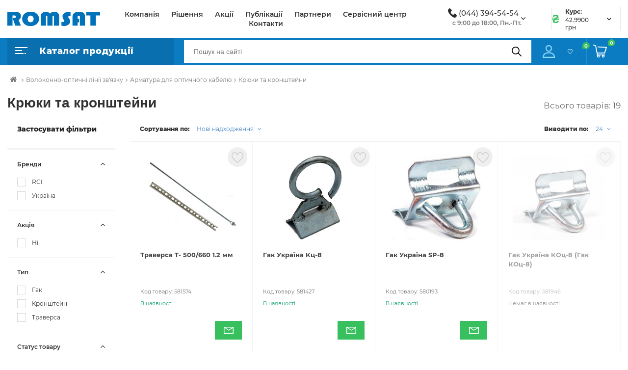

--- FILE ---
content_type: text/html; charset=UTF-8
request_url: https://romsat.ua/kryuki-ta-kronshteyni/
body_size: 33159
content:
    <!DOCTYPE html>
<html lang="uk-UA" prefix="og: http://ogp.me/ns#">
    <head>
        <title>Romsat.ua | Крюки та кронштейни</title>
        <script type="application/ld+json">
            {
                "@context": "http://schema.org",
                "@type": "Organization",
                "url": "https://romsat.ua/",
                "logo": "https://romsat.ua/local/templates/romsat_2021/img/logo.png",
                "contactPoint": [
                    {
                        "@type": "ContactPoint",
                        "telephone": "380442255454",
                        "email": "info@romsat.ua",
                        "contactType": "customer service"
                    }
                ]
            }
        </script>
                        <script data-skip-moving="true" src="/local/templates/romsat_2021/js/jquery.min.js"></script>
        <meta http-equiv="Content-Type" content="text/html; charset=UTF-8" />
<meta name="robots" content="index, follow" />
<meta name="keywords" content="Крюки та кронштейни, купити Крюки та кронштейни, придбати Крюки та кронштейни, Крюки та кронштейни у різних кольорах, Крюки та кронштейни від дистриб’ютора" />
<meta name="description" content="У магазині romsat.ua зібраний величезний каталог, де особлива роль відведена розділу Крюки та кронштейни, представлений офіційним дистриб'ютором в Україні" />
<link href="/bitrix/js/ui/design-tokens/dist/ui.design-tokens.css?169081954324720" type="text/css"  rel="stylesheet" />
<link href="/bitrix/js/ui/fonts/opensans/ui.font.opensans.css?16908193992555" type="text/css"  rel="stylesheet" />
<link href="/bitrix/js/main/popup/dist/main.popup.bundle.css?169081960029861" type="text/css"  rel="stylesheet" />
<link href="/bitrix/cache/css/ua/romsat_2021/page_4d0188a737f23d24d4a99fbb1a7e5c11/page_4d0188a737f23d24d4a99fbb1a7e5c11_v1.css?176000810234801" type="text/css"  rel="stylesheet" />
<link href="/bitrix/cache/css/ua/romsat_2021/template_182052766d11c3406004add9cc131b33/template_182052766d11c3406004add9cc131b33_v1.css?17600081031286828" type="text/css"  data-template-style="true" rel="stylesheet" />
<script type="text/javascript">if(!window.BX)window.BX={};if(!window.BX.message)window.BX.message=function(mess){if(typeof mess==='object'){for(let i in mess) {BX.message[i]=mess[i];} return true;}};</script>
<script type="text/javascript">(window.BX||top.BX).message({'JS_CORE_LOADING':'Завантаження...','JS_CORE_WINDOW_CLOSE':'Закрити','JS_CORE_WINDOW_EXPAND':'Розгорнути','JS_CORE_WINDOW_NARROW':'Згорнути у вікно','JS_CORE_WINDOW_SAVE':'Зберегти','JS_CORE_WINDOW_CANCEL':'Скасувати','JS_CORE_H':'г','JS_CORE_M':'хв','JS_CORE_S':'с','JS_CORE_NO_DATA':'— Немає даних —','JSADM_AI_HIDE_EXTRA':'Приховати зайві','JSADM_AI_ALL_NOTIF':'Показати всі','JSADM_AUTH_REQ':'Потрібна авторизація!','JS_CORE_WINDOW_AUTH':'Увійти','JS_CORE_IMAGE_FULL':'Повний розмір','JS_CORE_WINDOW_CONTINUE':'Продовжити'});</script>

<script type="text/javascript" src="/bitrix/js/main/core/core.js?1729704409486440"></script>

<script>BX.setJSList(['/bitrix/js/main/core/core_ajax.js','/bitrix/js/main/core/core_promise.js','/bitrix/js/main/polyfill/promise/js/promise.js','/bitrix/js/main/loadext/loadext.js','/bitrix/js/main/loadext/extension.js','/bitrix/js/main/polyfill/promise/js/promise.js','/bitrix/js/main/polyfill/find/js/find.js','/bitrix/js/main/polyfill/includes/js/includes.js','/bitrix/js/main/polyfill/matches/js/matches.js','/bitrix/js/ui/polyfill/closest/js/closest.js','/bitrix/js/main/polyfill/fill/main.polyfill.fill.js','/bitrix/js/main/polyfill/find/js/find.js','/bitrix/js/main/polyfill/matches/js/matches.js','/bitrix/js/main/polyfill/core/dist/polyfill.bundle.js','/bitrix/js/main/core/core.js','/bitrix/js/main/polyfill/intersectionobserver/js/intersectionobserver.js','/bitrix/js/main/lazyload/dist/lazyload.bundle.js','/bitrix/js/main/polyfill/core/dist/polyfill.bundle.js','/bitrix/js/main/parambag/dist/parambag.bundle.js']);
</script>
<script type="text/javascript">(window.BX||top.BX).message({'LANGUAGE_ID':'ua','FORMAT_DATE':'DD.MM.YYYY','FORMAT_DATETIME':'DD.MM.YYYY HH:MI:SS','COOKIE_PREFIX':'BITRIX_SM','SERVER_TZ_OFFSET':'7200','UTF_MODE':'Y','SITE_ID':'ua','SITE_DIR':'/','USER_ID':'','SERVER_TIME':'1769614111','USER_TZ_OFFSET':'0','USER_TZ_AUTO':'Y','bitrix_sessid':'ad0e787806cc59e096d04574f270b6d5'});</script>


<script type="text/javascript" src="/bitrix/js/main/popup/dist/main.popup.bundle.js?1690819582117166"></script>
<script type="text/javascript" src="/bitrix/js/main/core/core_fx.js?160086202916888"></script>
<script type="text/javascript">BX.setCSSList(['/local/templates/romsat_2021/components/bitrix/catalog.viewed.products/viewed_products/style.css','/local/templates/romsat_2021/css/main.css','/local/templates/romsat_2021/css/responsive.css','/local/templates/romsat_2021/fonts/font-awesome-4.7.0/css/font-awesome.min.css','/local/templates/romsat_2021/js/slick/slick.css','/local/templates/romsat_2021/js/slick/slick-theme.css','/local/templates/romsat_2021/js/bootstrap-5.0.1/bootstrap-5.0.1/dist/css/bootstrap.css','/local/templates/romsat_2021/js/lightbox2/dist/css/lightbox.min.css','/local/templates/romsat_2021/js/semantic-ui/semantic.css']);</script>
<script type="text/javascript">
					(function () {
						"use strict";

						var counter = function ()
						{
							var cookie = (function (name) {
								var parts = ("; " + document.cookie).split("; " + name + "=");
								if (parts.length == 2) {
									try {return JSON.parse(decodeURIComponent(parts.pop().split(";").shift()));}
									catch (e) {}
								}
							})("BITRIX_CONVERSION_CONTEXT_ua");

							if (cookie && cookie.EXPIRE >= BX.message("SERVER_TIME"))
								return;

							var request = new XMLHttpRequest();
							request.open("POST", "/bitrix/tools/conversion/ajax_counter.php", true);
							request.setRequestHeader("Content-type", "application/x-www-form-urlencoded");
							request.send(
								"SITE_ID="+encodeURIComponent("ua")+
								"&sessid="+encodeURIComponent(BX.bitrix_sessid())+
								"&HTTP_REFERER="+encodeURIComponent(document.referrer)
							);
						};

						if (window.frameRequestStart === true)
							BX.addCustomEvent("onFrameDataReceived", counter);
						else
							BX.ready(counter);
					})();
				</script>
<meta name="viewport" content="width=device-width, initial-scale=1, user-scalable=no;user-scalable=0, shrink-to-fit=no">
<meta http-equiv="X-UA-Compatible" content="IE=edge">
<link rel="shortcut icon" type="image/x-icon" href="/local/templates/romsat_2021/img/favicon.ico"/>
<meta property="ya:interaction" content="XML_FORM" />
<meta property="ya:interaction:url" content="https://romsat.ua/kryuki-ta-kronshteyni/?mode=xml" />
<meta property="og:image" content="https://romsat.ua/upload/iblock/6a5/gak-kp-10.jpg"/>
<meta property="og:description" content="У магазині romsat.ua зібраний величезний каталог, де особлива роль відведена розділу Крюки та кронштейни, представлений офіційним дистриб'ютором в Україні$#$В магазине romsat.ua собран огромный каталог, где особенная роль отведена разделу Крюки та кронштейни, представленный официальным дистрибьютором в Украине"/>
<link rel="canonical" href="https://romsat.ua/kryuki-ta-kronshteyni/" />



<script type="text/javascript" src="/local/templates/romsat_2021/components/bitrix/menu/top/script.js?1656429945469"></script>
<script type="text/javascript" src="/bitrix/components/bitrix/search.title/script.js?16008620449847"></script>
<script type="text/javascript" src="/local/templates/romsat_2021/components/bitrix/search.title/view_search/script.js?16564299458735"></script>
<script type="text/javascript" src="/local/templates/romsat_2021/js/jquery.maskedinput.min.js?16564299464185"></script>
<script type="text/javascript" src="/local/templates/romsat_2021/components/topSecret/catalog-2019/products-2019/topSecret/catalog.smart.filter/visual_vertical/script.js?165642994515139"></script>
<script type="text/javascript" src="/local/templates/romsat_2021/components/topSecret/catalog-2019/products-2019/bitrix/catalog.section/.default/script.js?165642994531978"></script>
<script type="text/javascript" src="/local/templates/romsat_2021/components/bitrix/catalog.viewed.products/viewed_products/script.js?165642994531774"></script>


                <meta property="og:title" content="Romsat.ua | Крюки та кронштейни"/>
        <meta property="og:site_name" content="Romsat"/>
        <meta property="og:type" content="website"/>
        <meta property="og:url"
              content="https://romsat.ua/kryuki-ta-kronshteyni/"/>
        <meta property="twitter:card" content="summary_large_image"/>
        <meta property="twitter:site"
              content="https://romsat.ua/kryuki-ta-kronshteyni/"/>
        <meta property="twitter:title" content="Romsat.ua | Крюки та кронштейни"/>
        <meta name="twitter:creator" content="@RomsatUa" />
        <meta name="twitter:site" content="@RomsatUa" />
            </head>
<body>
    <div id="panel"></div>


<header>
    <div class="header_top">
        <div class="container">
            <div class="flex">
                <div class="logo">
                    <a href="/">
                                                    <img data-src="/local/templates/romsat_2021/img/logo.svg"
                                 src="/local/templates/romsat_2021/img/empty.png" alt="Logo">
                                            </a>
                </div>
                <div class="content_page-nav">
                    <nav>
                        <ul>
                                <li class="go_right"><a href="/company/">Компанія</a></li>
    <li class="go_right"><a href="/solutions/">Рішення</a></li>
    <li class="go_right"><a href="/news/shares/">Акції</a></li>
    <li class="go_right"><a href="/news/">Публікації</a></li>
    <li class="go_right"><a href="/partners/">Партнери</a></li>
    <li class="go_right"><a href="/company/service/">Сервісний центр</a></li>
    <li class="go_right"><a href="/company/contact/">Контакти</a></li>
                        </ul>
                    </nav>
                </div>
                    <div class="dropdown phone_top">
        <img data-src="/local/templates/romsat_2021/img/phone.png" src="/local/templates/romsat_2021/img/empty.png"
             alt="Logo">
        <a class="link_tel" href="tel:0443945454">(044) 394-54-54</a>

        <button class="btn dropdown-toggle" id="dropdownMenuButton" data-bs-toggle="dropdown"
                aria-expanded="false">

            <span class="arrow"><i class="fa fa-angle-down" aria-hidden="true"></i></span>
        </button>
        <span class="text">с 9:00 до 18:00, Пн.-Пт.</span>
        <ul class="dropdown-menu" aria-labelledby="dropdownMenuButton">
            <li><a class="dropdown-item" href="tel:0442255454">(044) 225-54-54</a></li>
        </ul>
    </div>
                <div class="dropdown curs_top">
                    <img data-src="/local/templates/romsat_2021/img/curs.png" alt="Curs">
                    
<div class="text_block">
    <span class="bold-text">Курс:</span>
    <span class="text">42.9900 грн</span>
</div>
<button class="btn dropdown-toggle" id="dropdownMenuButtonCurs" data-bs-toggle="dropdown"
        aria-expanded="false">

    <span class="arrow"><i class="fa fa-angle-down" aria-hidden="true"></i></span>
</button>

<ul class="dropdown-menu" aria-labelledby="dropdownMenuButtonCurs">
    <li class="title">Курс валют:</li>
            <li>
            <span>28.01.2026</span>
            42.9900 грн
        </li>
            <li>
            <span>27.01.2026</span>
            43.1600 грн
        </li>
            <li>
            <span>26.01.2026</span>
            43.3000 грн
        </li>
            <li>
            <span>25.01.2026</span>
            43.3500 грн
        </li>
            <li>
            <span>24.01.2026</span>
            43.3500 грн
        </li>
        <li><a class="dropdown-item" href="/exchange/">Дивитись весь діапазон</a></li>
</ul>
                </div>
            </div>
        </div>
    </div>

    <div class="header_bottom">
        <div class="container">
            <div class="flex">
                <div class="catalog">
                                            <div class="catalog_button-link">
        <img data-src="/local/templates/romsat_2021/img/main.png" src="/local/templates/romsat_2021/img/empty.png" alt="Menu">
        <span>Каталог продукції</span>
    </div>
    <nav id="my-menu"  class="all_menu hidden-menu">
    <ul class="cats-menu">
    <li class="cats-menu__level1">
        <img data-src="/local/templates/romsat_2021/img/icon_sale.png" src="/local/templates/romsat_2021/img/empty.png" alt="img">
        <a href="/sale/" class="level1-name">Розпродаж</a>
    </li>
        <li class="cats-menu__level1">
                <img data-src="/local/templates/romsat_2021/img/m1.svg" alt="Мережеве обладнання /local/templates/romsat_2021/img/m1.svg" src="/local/templates/romsat_2021/img/empty.png">
        <a href="/merezheve-obladnannya/" class="level1-name">Мережеве обладнання <i class="fa fa-angle-right" aria-hidden="true"></i></a>
                    <ul class="cats-menu__level2 four-columns">
                                <li class="cats-menu__level2-group">
                    <a href="/ethernet-obladnannya/" class="level2-name">Ethernet обладнання</a>
                                            <div class="cats-menu__level3">
                                                            <a href="/komutatori/" class="level3-name">Комутатори</a>
                                                            <a href="/marshrutizatori/" class="level3-name">Маршрутизатори</a>
                                                            <a href="/mediakonvertori/" class="level3-name">Медіаконвертори</a>
                                                            <a href="/poe-inzhektori/" class="level3-name">PoE-інжектори</a>
                                                    </div>
                                    </li>
                                <li class="cats-menu__level2-group">
                    <a href="/obladnannya-pon/" class="level2-name">Обладнання PON</a>
                                            <div class="cats-menu__level3">
                                                            <a href="/tsentralni-terminali/" class="level3-name">Центральні термінали</a>
                                                            <a href="/abonentski-terminali/" class="level3-name">Абонентські термінали</a>
                                                            <a href="/pon-moduli-sfp/" class="level3-name">PON модулі SFP</a>
                                                    </div>
                                    </li>
                                <li class="cats-menu__level2-group">
                    <a href="/wifi-obladnannya/" class="level2-name">WiFi обладнання</a>
                                            <div class="cats-menu__level3">
                                                            <a href="/wifi-marshrutizatori/" class="level3-name">WiFi маршрутизатори</a>
                                                            <a href="/tochki-dostupu/" class="level3-name">Точки доступу</a>
                                                            <a href="/usb-adapteri/" class="level3-name">USB адаптери</a>
                                                            <a href="/wifi-anteni/" class="level3-name">WiFi антени</a>
                                                    </div>
                                    </li>
                                <li class="cats-menu__level2-group">
                    <a href="/optichni-moduli/" class="level2-name">Оптичні модулі</a>
                                            <div class="cats-menu__level3">
                                                            <a href="/qsfp-40g/" class="level3-name">QSFP+ 40G</a>
                                                            <a href="/sfp-1g/" class="level3-name">SFP 1G</a>
                                                            <a href="/sfp-10g/" class="level3-name">SFP+ 10G</a>
                                                            <a href="/xfp-10g/" class="level3-name">XFP 10G</a>
                                                            <a href="/pon-moduli-sfp_1/" class="level3-name">PON модулі SFP</a>
                                                            <a href="/qsfp28-100g/" class="level3-name">QSFP28 100G</a>
                                                    </div>
                                    </li>
                                <li class="cats-menu__level2-group">
                    <a href="/optichni-moduli-cwdm-dwdm/" class="level2-name">Оптичні модулі CWDM/DWDM</a>
                                            <div class="cats-menu__level3">
                                                            <a href="/cwdm/" class="level3-name">CWDM</a>
                                                            <a href="/dwdm/" class="level3-name">DWDM</a>
                                                    </div>
                                    </li>
                                <li class="cats-menu__level2-group">
                    <a href="/obladnannya-dlya-ip-telefonii-voip/" class="level2-name">Обладнання для IP-телефонії (VoIP)</a>
                                            <div class="cats-menu__level3">
                                                            <a href="/ip-telefoni/" class="level3-name">IP-телефони</a>
                                                            <a href="/voip-shlyuzi/" class="level3-name">VoIP шлюзи</a>
                                                    </div>
                                    </li>
                            </ul>
            </li>
        <li class="cats-menu__level1">
                <img data-src="/local/templates/romsat_2021/img/m2.svg" alt="Кабель та аксесуари /local/templates/romsat_2021/img/m2.svg" src="/local/templates/romsat_2021/img/empty.png">
        <a href="/kabel-ta-aksesuari/" class="level1-name">Кабель та аксесуари <i class="fa fa-angle-right" aria-hidden="true"></i></a>
                    <ul class="cats-menu__level2 four-columns">
                                <li class="cats-menu__level2-group">
                    <a href="/koaksialniy-kabel-ta-aksesuari/" class="level2-name">Коаксіальний кабель та аксесуари</a>
                                            <div class="cats-menu__level3">
                                                            <a href="/kabel-koaksialniy/" class="level3-name">Кабель коаксіальний</a>
                                                            <a href="/podilniki-vidgaludzhuvachi/" class="level3-name">Подільники, відгалуджувачі</a>
                                                            <a href="/rozemi-adapteri/" class="level3-name">Роз'єми, адаптери</a>
                                                            <a href="/instrumenti/" class="level3-name">Інструменти</a>
                                                    </div>
                                    </li>
                                <li class="cats-menu__level2-group">
                    <a href="/signalniy-kabel/" class="level2-name">Сигнальний кабель</a>
                                            <div class="cats-menu__level3">
                                                            <a href="/signalniy-kabel/ekranuvannya-is-ekranovaniy-ftp/" class="level3-name">З екрануванням</a>
                                                            <a href="/signalniy-kabel/ekranuvannya-is-neekranovaniy-utp/" class="level3-name">Без екранування</a>
                                                            <a href="/signalniy-kabel/providnik-is-midniy/" class="level3-name">Мідний провідник</a>
                                                            <a href="/signalniy-kabel/providnik-is-ssa/" class="level3-name">CCA провідник</a>
                                                    </div>
                                    </li>
                                <li class="cats-menu__level2-group">
                    <a href="/kabel-vita-para-ta-aksesuari/" class="level2-name">Кабель Вита пара та аксесуари</a>
                                            <div class="cats-menu__level3">
                                                            <a href="/kabel-vita-para/" class="level3-name">Кабель Вита пара</a>
                                                            <a href="/kabel-vita-para/ekranuvannya-is-ekranovaniy-ftp/" class="level3-name">Екранованний</a>
                                                            <a href="/kabel-vita-para/ekranuvannya-is-neekranovaniy-utp/" class="level3-name">Неекранований</a>
                                                            <a href="/aksesuari-do-vitoi-pari/" class="level3-name">Аксесуари до Витої пари</a>
                                                    </div>
                                    </li>
                                <li class="cats-menu__level2-group">
                    <a href="/siloviy-kabel-ta-aksesuari/" class="level2-name">Силовий кабель та аксесуари</a>
                                            <div class="cats-menu__level3">
                                                            <a href="/siloviy-kabel-ta-aksesuari/kilkist_zhil-is-2/" class="level3-name">Двожильний</a>
                                                            <a href="/siloviy-kabel-ta-aksesuari/kilkist_zhil-is-3/" class="level3-name">Трижильний</a>
                                                    </div>
                                    </li>
                            </ul>
            </li>
        <li class="cats-menu__level1">
                <img data-src="/local/templates/romsat_2021/img/m3.svg" alt="Волоконно-оптичні лінії зв'язку /local/templates/romsat_2021/img/m3.svg" src="/local/templates/romsat_2021/img/empty.png">
        <a href="/volokonno-optichni-linii-zvyazku/" class="level1-name">Волоконно-оптичні лінії зв'язку <i class="fa fa-angle-right" aria-hidden="true"></i></a>
                    <ul class="cats-menu__level2 four-columns">
                                <li class="cats-menu__level2-group">
                    <a href="/optichniy-kabel/" class="level2-name">Оптичний кабель</a>
                                            <div class="cats-menu__level3">
                                                            <a href="/dlya-pidzemnoi-prokladki/" class="level3-name">Для підземної прокладки</a>
                                                            <a href="/dielektrichniy-samonesuchiy-adss/" class="level3-name">Діелектричний самонесучий ADSS</a>
                                                            <a href="/z-trosom/" class="level3-name">З тросом</a>
                                                            <a href="/ftth-kabel/" class="level3-name">FTTH кабель</a>
                                                            <a href="/vnutrishno-obektoviy-budinkoviy-riser-drop/" class="level3-name">Внутрішньо-об'єктовий, будинковий (RISER/DROP)</a>
                                                    </div>
                                    </li>
                                <li class="cats-menu__level2-group">
                    <a href="/armatura-dlya-optichnogo-kabelyu/" class="level2-name">Арматура для оптичного кабелю</a>
                                            <div class="cats-menu__level3">
                                                            <a href="/natyazhni-zatiskachi/" class="level3-name">Натяжні затискачі</a>
                                                            <a href="/kryuki-ta-kronshteyni/" class="level3-name">Крюки та кронштейни</a>
                                                            <a href="/montazhna-strichka-ta-instrument/" class="level3-name">Монтажна стрічка та інструмент</a>
                                                    </div>
                                    </li>
                                <li class="cats-menu__level2-group">
                    <a href="/optichni-boksi-mufti-ta-krosi/" class="level2-name">Оптичні бокси, муфти та кроси</a>
                                            <div class="cats-menu__level3">
                                                            <a href="/optichni-mufti/" class="level3-name">Оптичні муфти</a>
                                                            <a href="/optichni-boksi/" class="level3-name">Оптичні бокси</a>
                                                            <a href="/patch-paneli-odf/" class="level3-name">Патч панелі (ODF)</a>
                                                            <a href="/splays-kaseti/" class="level3-name">Сплайс касети</a>
                                                            <a href="/aksesuari-dlya-muft-ta-boksiv/" class="level3-name">Аксесуари для муфт та боксів</a>
                                                    </div>
                                    </li>
                                <li class="cats-menu__level2-group">
                    <a href="/optichni-podilniki/" class="level2-name">Оптичні подільники</a>
                                            <div class="cats-menu__level3">
                                                            <a href="/fbt-podilniki-gilza/" class="level3-name">FBT подільники (гільза)</a>
                                                            <a href="/plc-podilniki-mini-korpus/" class="level3-name">PLC подільники (міні-корпус)</a>
                                                            <a href="/plc-podilniki-lgx-din-korpus/" class="level3-name">PLC подільники (LGX/DIN-корпус)</a>
                                                            <a href="/plc-podilniki-abs-korpus/" class="level3-name">PLC подільники (ABS-корпус)</a>
                                                            <a href="/plc-podilniki-usm-korpus/" class="level3-name">PLC подільники (USM-корпус)</a>
                                                    </div>
                                    </li>
                                <li class="cats-menu__level2-group">
                    <a href="/pachkordi-pigteyli-adapteri-atenyuatori/" class="level2-name">Пачкорди, пігтейли,  адаптери, атенюатори</a>
                                            <div class="cats-menu__level3">
                                                            <a href="/optichni-pachkordi/" class="level3-name">Оптичні пачкорди</a>
                                                            <a href="/optichni-pachkordi-zovnishni/" class="level3-name">Оптичні пачкорди (зовнішні)</a>
                                                            <a href="/optichni-pigteyli/" class="level3-name">Оптичні пігтейли</a>
                                                            <a href="/optichni-adapteri/" class="level3-name">Оптичні адаптери</a>
                                                            <a href="/optichni-aksesuari-ftth/" class="level3-name">Оптичні аксесуари FTTH</a>
                                                            <a href="/termousadzhuvalni-gilzi-ta-trubki/" class="level3-name">Термоусаджувальні гільзи та трубки</a>
                                                    </div>
                                    </li>
                                <li class="cats-menu__level2-group">
                    <a href="/obladnannya-cwdm-dwdm/" class="level2-name">Обладнання CWDM/DWDM</a>
                                            <div class="cats-menu__level3">
                                                            <a href="/obladnannya-cwdm-dwdm/tip_konektora-is-lc-upc/" class="level3-name">Конектор LC/UPC</a>
                                                            <a href="/obladnannya-cwdm-dwdm/tip_konektora-is-sc-apc/" class="level3-name">Конектор SC/APC</a>
                                                    </div>
                                    </li>
                                <li class="cats-menu__level2-group">
                    <a href="/zvaryuvalne-ta-vimiryuvalne-obladnannya/" class="level2-name">Зварювальне та вимірювальне обладнання</a>
                                            <div class="cats-menu__level3">
                                                            <a href="/zvaryuvalni-aparati-ta-skolyuvachi/" class="level3-name">Зварювальні апарати та сколювачі</a>
                                                            <a href="/vimiryuvalne-obladnannya-optichnikh-merezh/" class="level3-name">Вимірювальне обладнання оптичних мереж</a>
                                                    </div>
                                    </li>
                                <li class="cats-menu__level2-group">
                    <a href="/instrumenti-ta-aksesuari/" class="level2-name">Інструменти та аксесуари</a>
                                            <div class="cats-menu__level3">
                                                            <a href="/instrumenti-ta-aksesuari/brend-is-jonard/" class="level3-name">JONARD</a>
                                                            <a href="/instrumenti-ta-aksesuari/brend-is-miller/" class="level3-name">Miller</a>
                                                            <a href="/instrumenti-ta-aksesuari/brend-is-optolink/" class="level3-name">Optolink</a>
                                                            <a href="/instrumenti-ta-aksesuari/" class="level3-name">Всі бренди</a>
                                                    </div>
                                    </li>
                            </ul>
            </li>
        <li class="cats-menu__level1">
                <img data-src="/local/templates/romsat_2021/img/m4.svg" alt="Відеоспостереження /local/templates/romsat_2021/img/m4.svg" src="/local/templates/romsat_2021/img/empty.png">
        <a href="/videosposterezhennya/" class="level1-name">Відеоспостереження <i class="fa fa-angle-right" aria-hidden="true"></i></a>
                    <ul class="cats-menu__level2 four-columns">
                                <li class="cats-menu__level2-group">
                    <a href="/ip-videokameri/" class="level2-name">IP Відеокамери</a>
                                            <div class="cats-menu__level3">
                                                            <a href="/ip-videokameri/priznachennya-is-vnutrishni/" class="level3-name">Внутрішні</a>
                                                            <a href="/ip-videokameri/priznachennya-is-zovnishni/" class="level3-name">Зовнішні</a>
                                                            <a href="/ip-videokameri/form_faktor-is-kupolna/" class="level3-name">Купольні</a>
                                                            <a href="/ip-videokameri/form_faktor-is-povorotniy/" class="level3-name">Поворотні</a>
                                                            <a href="/ip-videokameri/form_faktor-is-tsilindrichniy/" class="level3-name">Циліндричні</a>
                                                            <a href="/ip-videokameri/form_faktor-is-pid-obektiv/" class="level3-name">Під об'єктив</a>
                                                            <a href="/ip-videokameri/nayavnist_mikrofona-is-tak/" class="level3-name">З мікрофоном</a>
                                                    </div>
                                    </li>
                                <li class="cats-menu__level2-group">
                    <a href="/videokameri/" class="level2-name">Відеокамери</a>
                                            <div class="cats-menu__level3">
                                                            <a href="/videokameri-/priznachennya-vnutrishni/" class="level3-name">Внутрішні</a>
                                                            <a href="/videokameri-/priznachennya-zovnishni/" class="level3-name">Зовнішні</a>
                                                            <a href="/videokameri-/form-faktor-kupolna/" class="level3-name">Купольні</a>
                                                            <a href="/videokameri-/form-faktor-povorotniy/" class="level3-name">Поворотні</a>
                                                            <a href="/videokameri-/form-faktor-tsilindrichniy/" class="level3-name">Циліндричні</a>
                                                            <a href="/videokameri/form_faktor-is-pid-obektiv/" class="level3-name">Під об'єктив</a>
                                                            <a href="/teploviziyni-pritsili/" class="level3-name">Тепловізійні приціли</a>
                                                    </div>
                                    </li>
                                <li class="cats-menu__level2-group">
                    <a href="/dvr-videoreestratori/" class="level2-name">DVR Відеореєстратори</a>
                                            <div class="cats-menu__level3">
                                                            <a href="/dvr-videoreestratori/tip_reestratora-is-dvr/" class="level3-name">DVR</a>
                                                            <a href="/dvr-videoreestratori/tip_reestratora-is-xvr/" class="level3-name">XVR</a>
                                                    </div>
                                    </li>
                                <li class="cats-menu__level2-group">
                    <a href="/nvr-videoreestratori/" class="level2-name">NVR Відеореєстратори</a>
                                            <div class="cats-menu__level3">
                                                            <a href="/nvr-videoreestratori/kilkist_kanaliv-is-4/" class="level3-name">На 4 канали</a>
                                                            <a href="/nvr-videoreestratori/kilkist_kanaliv-is-8/" class="level3-name">На 8 каналів</a>
                                                            <a href="/nvr-videoreestratori/kilkist_kanaliv-is-9/" class="level3-name">На 9 каналів</a>
                                                            <a href="/nvr-videoreestratori/kilkist_kanaliv-is-16/" class="level3-name">На 16 каналів</a>
                                                            <a href="/nvr-videoreestratori/kilkist_kanaliv-is-32/" class="level3-name">На 32 канала</a>
                                                            <a href="/nvr-videoreestratori/kilkist_kanaliv-is-64/" class="level3-name">На 64 канала</a>
                                                            <a href="/nvr-videoreestratori/kilkist_kanaliv-is-128/" class="level3-name">На 128 каналів</a>
                                                    </div>
                                    </li>
                                <li class="cats-menu__level2-group">
                    <a href="/aksesuari/" class="level2-name">Аксесуари</a>
                                            <div class="cats-menu__level3">
                                                            <a href="/aksesuari/tip-is-kronshteyn/" class="level3-name">Кронштейни</a>
                                                            <a href="/aksesuari/tip-is-kozhukh/" class="level3-name">Кожухи</a>
                                                            <a href="/aksesuari/tip-is-montazhna-korobka/" class="level3-name">Монтажні коробки</a>
                                                            <a href="/aksesuari/tip-is-obektiv-or-optichniy-modul/" class="level3-name">Модулі та об'єктиви</a>
                                                            <a href="/aksesuari/" class="level3-name">Інше</a>
                                                    </div>
                                    </li>
                            </ul>
            </li>
        <li class="cats-menu__level1">
                <img data-src="/local/templates/romsat_2021/img/m5.svg" alt="Озвучування /local/templates/romsat_2021/img/m5.svg" src="/local/templates/romsat_2021/img/empty.png">
        <a href="/ozvuchuvannya/" class="level1-name">Озвучування <i class="fa fa-angle-right" aria-hidden="true"></i></a>
                    <ul class="cats-menu__level2 four-columns">
                                <li class="cats-menu__level2-group">
                    <a href="/audio-miksheri/" class="level2-name">Аудіо мікшери</a>
                                            <div class="cats-menu__level3">
                                                            <a href="/audio-miksheri/brend-is-bosch/" class="level3-name">BOSCH</a>
                                                            <a href="/audio-miksheri/brend-is-itc/" class="level3-name">ITC</a>
                                                            <a href="/audio-miksheri/brend-is-toa/" class="level3-name">TOA</a>
                                                    </div>
                                    </li>
                                <li class="cats-menu__level2-group">
                    <a href="/pidsilyuvachi/" class="level2-name">Підсилювачі</a>
                                            <div class="cats-menu__level3">
                                                            <a href="/pidsilyuvachi/tip_pidsilyuvacha-is-matrichniy/" class="level3-name">Матричний</a>
                                                            <a href="/pidsilyuvachi/tip_pidsilyuvacha-is-busterniy/" class="level3-name">Бустерний</a>
                                                            <a href="/pidsilyuvachi/tip_pidsilyuvacha-is-mikshuyuchiy/" class="level3-name">Мікшуючий</a>
                                                            <a href="/pidsilyuvachi/tip_pidsilyuvacha-is-translyatsiyniy/" class="level3-name">Трансляційний</a>
                                                            <a href="/pidsilyuvachi/tip_pidsilyuvacha-is-tsifroviy/" class="level3-name">Цифровий</a>
                                                    </div>
                                    </li>
                                <li class="cats-menu__level2-group">
                    <a href="/guchnomovtsi/" class="level2-name">Гучномовці</a>
                                            <div class="cats-menu__level3">
                                                            <a href="/ruporni/" class="level3-name">Рупорні</a>
                                                            <a href="/dlya-montazhu-v-stelyu/" class="level3-name">Для монтажу в стелю</a>
                                                            <a href="/akustichni-prozhektori/" class="level3-name">Акустичні прожектори</a>
                                                            <a href="/sabvuferi/" class="level3-name">Сабвуфери</a>
                                                            <a href="/korpusni/" class="level3-name">Корпусні</a>
                                                    </div>
                                    </li>
                                <li class="cats-menu__level2-group">
                    <a href="/mikrofoni/" class="level2-name">Мікрофони</a>
                                            <div class="cats-menu__level3">
                                                            <a href="/mikrofoni/tip_mikrofonu-is-dinamichniy/" class="level3-name">Динамічний</a>
                                                            <a href="/mikrofoni/tip_mikrofonu-is-kondensatorniy/" class="level3-name">Конденсаторний</a>
                                                            <a href="/mikrofoni/tip_mikrofonu-is-kardioidniy-elektret/" class="level3-name">Кардіодний</a>
                                                    </div>
                                    </li>
                                <li class="cats-menu__level2-group">
                    <a href="/megafoni/" class="level2-name">Мегафони</a>
                                            <div class="cats-menu__level3">
                                                            <a href="/megafoni/brend-is-itc/" class="level3-name">ITC</a>
                                                            <a href="/megafoni/brend-is-toa/" class="level3-name">TOA</a>
                                                    </div>
                                    </li>
                                <li class="cats-menu__level2-group">
                    <a href="/ip-audio-obladnannya/" class="level2-name">IP аудіо обладнання</a>
                                            <div class="cats-menu__level3">
                                                            <a href="/ip-audio-obladnannya/brend-is-bosch/" class="level3-name">BOSCH</a>
                                                            <a href="/ip-audio-obladnannya/brend-is-itc/" class="level3-name">ITC</a>
                                                            <a href="/ip-audio-obladnannya/brend-is-toa/" class="level3-name">TOA</a>
                                                    </div>
                                    </li>
                                <li class="cats-menu__level2-group">
                    <a href="/konferents-sistemi/" class="level2-name">Конференц системи</a>
                                            <div class="cats-menu__level3">
                                                            <a href="/drotovi/" class="level3-name">Дротові</a>
                                                            <a href="/bezdrotovi/" class="level3-name">Бездротові</a>
                                                            <a href="/sinkhronniy-pereklad/" class="level3-name">Синхронний переклад</a>
                                                            <a href="/aksesuari_1/" class="level3-name">Аксесуари</a>
                                                    </div>
                                    </li>
                                <li class="cats-menu__level2-group">
                    <a href="/ratsii/" class="level2-name">Рації</a>
                                    </li>
                                <li class="cats-menu__level2-group">
                    <a href="/aksesuari_2/" class="level2-name">Аксесуари</a>
                                            <div class="cats-menu__level3">
                                                            <a href="/aksesuari_2/brend-is-bosch/" class="level3-name">Bosch</a>
                                                            <a href="/aksesuari_2/brend-is-itc/" class="level3-name">ITC</a>
                                                            <a href="/aksesuari_2/brend-is-kramer/" class="level3-name">Kramer</a>
                                                            <a href="/aksesuari_2/brend-is-toa/" class="level3-name">TOA</a>
                                                    </div>
                                    </li>
                                <li class="cats-menu__level2-group">
                    <a href="/ip-interkomi/" class="level2-name">IP інтеркоми</a>
                                    </li>
                                <li class="cats-menu__level2-group">
                    <a href="/bezdrotovi-sistemi-vikliku/" class="level2-name">Бездротові системи виклику</a>
                                    </li>
                                <li class="cats-menu__level2-group">
                    <a href="/drotovi-sistemi-vikliku/" class="level2-name">Дротові системи виклику</a>
                                    </li>
                            </ul>
            </li>
        <li class="cats-menu__level1">
                <img data-src="/local/templates/romsat_2021/img/m6.svg" alt="Охоронні та пожежні сигналізації /local/templates/romsat_2021/img/m6.svg" src="/local/templates/romsat_2021/img/empty.png">
        <a href="/okhoronni-ta-pozhezhni-signalizatsii/" class="level1-name">Охоронні та пожежні сигналізації <i class="fa fa-angle-right" aria-hidden="true"></i></a>
                    <ul class="cats-menu__level2 four-columns">
                                <li class="cats-menu__level2-group">
                    <a href="/opovishchuvachi/" class="level2-name">Оповіщувачі</a>
                                            <div class="cats-menu__level3">
                                                            <a href="/opovishchuvachi-zvukovi/" class="level3-name">Оповіщувачі звукові</a>
                                                    </div>
                                    </li>
                                <li class="cats-menu__level2-group">
                    <a href="/datchiki-spovishchuvachi/" class="level2-name">Датчики/Сповіщувачі</a>
                                            <div class="cats-menu__level3">
                                                            <a href="/datchiki-dimu/" class="level3-name">Датчики диму</a>
                                                            <a href="/datchiki-kombinovani/" class="level3-name">Датчики комбіновані</a>
                                                            <a href="/datchiki-magnitni/" class="level3-name">Датчики магнітні</a>
                                                            <a href="/datchiki-rukhu/" class="level3-name">Датчики руху</a>
                                                            <a href="/metalodetektori/" class="level3-name">Металодетектори</a>
                                                            <a href="/aksesuari-do-spovishchuvachiv/" class="level3-name">Аксесуари до сповіщувачів</a>
                                                            <a href="/datchiki-teplovi-/" class="level3-name">Датчики теплові </a>
                                                    </div>
                                    </li>
                                <li class="cats-menu__level2-group">
                    <a href="/paneli/" class="level2-name">Панелі</a>
                                            <div class="cats-menu__level3">
                                                            <a href="/paneli/tip-is-klaviatura/" class="level3-name">Клавіатури</a>
                                                            <a href="/paneli/tip-is-komplekt/" class="level3-name">Комплекти</a>
                                                            <a href="paneli/tip-is-okhoronna-tsentral/" class="level3-name">Охоронні централі</a>
                                                            <a href="/paneli/tip-is-prilad/" class="level3-name">Прилади</a>
                                                            <a href="/paneli/tip-is-retranslyator/" class="level3-name">Ретранслятор</a>
                                                            <a href="/paneli/tip-is-rozumna-rozetka/" class="level3-name">Розмуні розетки</a>
                                                    </div>
                                    </li>
                                <li class="cats-menu__level2-group">
                    <a href="/keruvannya-elektropriladami/" class="level2-name">Керування електроприладами</a>
                                    </li>
                                <li class="cats-menu__level2-group">
                    <a href="/kartki-aktivatsii/" class="level2-name">Картки активації</a>
                                            <div class="cats-menu__level3">
                                                            <a href="/kartki-aktivatsii/tip-is-bezkontaktna-kartka/" class="level3-name">Безконтактна картка</a>
                                                            <a href="/kartki-aktivatsii/tip-is-brelok/" class="level3-name">Брелок</a>
                                                    </div>
                                    </li>
                                <li class="cats-menu__level2-group">
                    <a href="/aksesuari_3/" class="level2-name">Аксесуари</a>
                                            <div class="cats-menu__level3">
                                                            <a href="/aksesuari_3/brend-is-ajax/" class="level3-name">Ajax</a>
                                                            <a href="/aksesuari_3/brend-is-magos/" class="level3-name">Magos</a>
                                                            <a href="/aksesuari_3/brend-is-орион/" class="level3-name">ОРИОН</a>
                                                            <a href="/aksesuari_3/brend-is-ппк-дунай/" class="level3-name">ППК Дунай</a>
                                                    </div>
                                    </li>
                                <li class="cats-menu__level2-group">
                    <a href="/kontrol-dostupu/" class="level2-name">Контроль доступу</a>
                                            <div class="cats-menu__level3">
                                                            <a href="/kontroleri/" class="level3-name">Контролери</a>
                                                            <a href="/blokiratori-ta-shlagbaumi/" class="level3-name">Блокіратори та шлагбауми</a>
                                                            <a href="/zchituvachi/" class="level3-name">Зчитувачі</a>
                                                            <a href="/zamki/" class="level3-name">Замки</a>
                                                    </div>
                                    </li>
                            </ul>
            </li>
        <li class="cats-menu__level1">
                <img data-src="/local/templates/romsat_2021/img/m7.svg" alt="Обладнання для телебачення /local/templates/romsat_2021/img/m7.svg" src="/local/templates/romsat_2021/img/empty.png">
        <a href="/obladnannya-dlya-telebachennya/" class="level1-name">Обладнання для телебачення <i class="fa fa-angle-right" aria-hidden="true"></i></a>
                    <ul class="cats-menu__level2 four-columns">
                                <li class="cats-menu__level2-group">
                    <a href="/suputnikovi-priymalni-sistemi/" class="level2-name">Супутникові приймальні системи</a>
                                            <div class="cats-menu__level3">
                                                            <a href="/anteni-suputnikovi/" class="level3-name">Антени супутникові</a>
                                                            <a href="/konvertori-lnb/" class="level3-name">Конвертори LNB</a>
                                                            <a href="/sistemi-multisvichiv/" class="level3-name">Системи мультисвічів</a>
                                                            <a href="/aksesuari_5/" class="level3-name">Аксесуари</a>
                                                    </div>
                                    </li>
                                <li class="cats-menu__level2-group">
                    <a href="/obladnannya-kabelnogo-tb/" class="level2-name">Обладнання кабельного ТБ</a>
                                            <div class="cats-menu__level3">
                                                            <a href="/peredavachi-optichni/" class="level3-name">Передавачі оптичні</a>
                                                            <a href="/pidsilyuvachi-optichni/" class="level3-name">Підсилювачі оптичні</a>
                                                            <a href="/priymachi-optichni/" class="level3-name">Приймачі оптичні</a>
                                                            <a href="/pidsilyuvachi-koaksialni/" class="level3-name">Підсилювачі коаксіальні</a>
                                                    </div>
                                    </li>
                                <li class="cats-menu__level2-group">
                    <a href="/golovne-obladnannya/" class="level2-name">Головне обладнання</a>
                                            <div class="cats-menu__level3">
                                                            <a href="/integrovani-stantsii/" class="level3-name">Інтегровані станції</a>
                                                            <a href="/interfeysni-moduli/" class="level3-name">Інтерфейсні модулі</a>
                                                            <a href="/koderi-transkoderi/" class="level3-name">Кодери, транскодери</a>
                                                            <a href="/moduli-zhivlennya/" class="level3-name">Модулі живлення</a>
                                                            <a href="/moduli-keruvannya/" class="level3-name">Модулі керування</a>
                                                            <a href="/modulyatori/" class="level3-name">Модулятори</a>
                                                            <a href="/multipleksori/" class="level3-name">Мультиплексори</a>
                                                            <a href="/priymachi-profesiyni/" class="level3-name">Приймачі професійні</a>
                                                            <a href="/sistemi-cas/" class="level3-name">Системи CAS</a>
                                                            <a href="/shasi-modulnoi-platformi/" class="level3-name">Шасі модульної платформи</a>
                                                    </div>
                                    </li>
                                <li class="cats-menu__level2-group">
                    <a href="/peredavalne-obladnannya/" class="level2-name">Передавальне обладнання</a>
                                            <div class="cats-menu__level3">
                                                            <a href="/peredavachi-dvb-t2/" class="level3-name">Передавачі DVB-T2</a>
                                                            <a href="/antenno-fiderni-sistemi/" class="level3-name">Антенно-фідерні системи</a>
                                                            <a href="/podovzhuvachi-interfeysiv/" class="level3-name">Подовжувачі інтерфейсів</a>
                                                            <a href="/pidsilyuvachi-rozpodilyuvachi/" class="level3-name">Підсилювачі-розподілювачі</a>
                                                            <a href="/kabeli-multimediyni/" class="level3-name">Кабелі мультимедійні</a>
                                                            <a href="/komutatori-av-signaliv/" class="level3-name">Комутатори АВ сигналів</a>
                                                    </div>
                                    </li>
                                <li class="cats-menu__level2-group">
                    <a href="/aksesuari-ta-zapchastini/" class="level2-name">Аксесуари та запчастини</a>
                                    </li>
                            </ul>
            </li>
        <li class="cats-menu__level1">
                <img data-src="/upload/uf/8c8/m10.svg" alt="Обладнання IoT /upload/uf/8c8/m10.svg" src="/local/templates/romsat_2021/img/empty.png">
        <a href="/obladnannya-iot/" class="level1-name">Обладнання IoT <i class="fa fa-angle-right" aria-hidden="true"></i></a>
                    <ul class="cats-menu__level2 four-columns">
                                <li class="cats-menu__level2-group">
                    <a href="/rozumniy-dim/" class="level2-name">Розумний дім</a>
                                            <div class="cats-menu__level3">
                                                            <a href="/rozumniy-dim/brend-is-aqara/" class="level3-name">Aqara</a>
                                                            <a href="/rozumniy-dim/brend-is-bron/" class="level3-name">BRON</a>
                                                            <a href="/rozumniy-dim/brend-is-mainlink/" class="level3-name">Mainlink</a>
                                                            <a href="/rozumniy-dim/brend-is-yeelight/" class="level3-name">Yeelight</a>
                                                    </div>
                                    </li>
                                <li class="cats-menu__level2-group">
                    <a href="/bazovi-stantsii/" class="level2-name">Базові станції</a>
                                            <div class="cats-menu__level3">
                                                            <a href="/bazovi-stantsii/brend-is-mikrotik/" class="level3-name">MikroTik</a>
                                                            <a href="/bazovi-stantsii/brend-is-tektelic/" class="level3-name">Tektelic</a>
                                                    </div>
                                    </li>
                                <li class="cats-menu__level2-group">
                    <a href="/datchiki/" class="level2-name">Датчики</a>
                                            <div class="cats-menu__level3">
                                                            <a href="/datchiki/galuz_zastosuvannya-is-promisloviy-iot/" class="level3-name">Промисловий IoT</a>
                                                            <a href="/datchiki/galuz_zastosuvannya-is-rozumna-budivlya/" class="level3-name">Розумна будівля</a>
                                                            <a href="/datchiki/galuz_zastosuvannya-is-rozumna-meditsina/" class="level3-name">Розумна медицина</a>
                                                            <a href="/datchiki/galuz_zastosuvannya-is-rozumne-misto/" class="level3-name">Розумне місто</a>
                                                            <a href="/datchiki/galuz_zastosuvannya-is-rozumne-silske-gospodarstvo/" class="level3-name">Розумне сільське господарство</a>
                                                    </div>
                                    </li>
                            </ul>
            </li>
        <li class="cats-menu__level1">
                <img data-src="/upload/uf/5c3/m11.svg" alt="Інфраструктурні рішення /upload/uf/5c3/m11.svg" src="/local/templates/romsat_2021/img/empty.png">
        <a href="/infrastrukturni-rishennya/" class="level1-name">Інфраструктурні рішення <i class="fa fa-angle-right" aria-hidden="true"></i></a>
                    <ul class="cats-menu__level2 four-columns">
                                <li class="cats-menu__level2-group">
                    <a href="/virobi-dlya-montazhu-kabelyu/" class="level2-name">Вироби для монтажу кабелю</a>
                                            <div class="cats-menu__level3">
                                                            <a href="/lotki-ta-aksesuari/" class="level3-name">Лотки та аксесуари</a>
                                                            <a href="/korobi-ta-aksesuari/" class="level3-name">Короби та аксесуари</a>
                                                            <a href="/prokladannya-kabelyu-ta-kriplennya/" class="level3-name">Прокладання кабелю та кріплення</a>
                                                    </div>
                                    </li>
                                <li class="cats-menu__level2-group">
                    <a href="/bliskavkozakhist-ta-zazemlennya/" class="level2-name">Блискавкозахист та заземлення</a>
                                            <div class="cats-menu__level3">
                                                            <a href="/bliskavkozakhist-ta-zazemlennya/tip-is-bliskavkopriymach/" class="level3-name">Блискавкоприймачі</a>
                                                            <a href="/bliskavkozakhist-ta-zazemlennya/tip-is-zednuvach-or-zatiskach/" class="level3-name">З'єднувачі та затискачі</a>
                                                            <a href="/bliskavkozakhist-ta-zazemlennya/tip-is-trimach-or-khomut/" class="level3-name">Тримачі та хомути</a>
                                                            <a href="/bliskavkozakhist-ta-zazemlennya/tip-is-providnik/" class="level3-name">Провідники</a>
                                                            <a href="/bliskavkozakhist-ta-zazemlennya/tip-is-khomut-or-shina/" class="level3-name">Хомути та шини</a>
                                                            <a href="/bliskavkozakhist-ta-zazemlennya/" class="level3-name">Всі елементи</a>
                                                    </div>
                                    </li>
                                <li class="cats-menu__level2-group">
                    <a href="/bloki-zhivlennya/" class="level2-name">Блоки живлення</a>
                                            <div class="cats-menu__level3">
                                                            <a href="/adapteri-zhivlennya/" class="level3-name">Адаптери живлення</a>
                                                            <a href="/bezperebiyni-bzh/" class="level3-name">Безперебійні БЖ</a>
                                                            <a href="/zaryadni-pristroi/" class="level3-name">Зарядні пристрої</a>
                                                            <a href="/moduli-zhivlennya-telekomobladnannya/" class="level3-name">Модулі живлення телекомобладнання</a>
                                                    </div>
                                    </li>
                                <li class="cats-menu__level2-group">
                    <a href="/komunikatsiyni-shafi-stiyki/" class="level2-name">Комунікаційні шафи-стійки</a>
                                            <div class="cats-menu__level3">
                                                            <a href="/komunikatsiyni-shafi-stiyki/brend-is-rci/" class="level3-name">RCI</a>
                                                            <a href="/komunikatsiyni-shafi-stiyki/brend-is-zpas/" class="level3-name">ZPAS</a>
                                                    </div>
                                    </li>
                                <li class="cats-menu__level2-group">
                    <a href="/serveri/" class="level2-name">Сервери</a>
                                    </li>
                                <li class="cats-menu__level2-group">
                    <a href="/mikrokompyuteri/" class="level2-name">Мікрокомп'ютери</a>
                                    </li>
                            </ul>
            </li>
        <li class="cats-menu__level1">
                <img data-src="/upload/uf/cb5/energy.svg" alt="Генератори та акумулятори /upload/uf/cb5/energy.svg" src="/local/templates/romsat_2021/img/empty.png">
        <a href="/generatori-ta-akumulyatori/" class="level1-name">Генератори та акумулятори <i class="fa fa-angle-right" aria-hidden="true"></i></a>
                    <ul class="cats-menu__level2 four-columns">
                                <li class="cats-menu__level2-group">
                    <a href="/generatori/" class="level2-name">Генератори</a>
                                            <div class="cats-menu__level3">
                                                            <a href="/generatori/tip-is-benzinoviy-generator/" class="level3-name">Бензинові генератори</a>
                                                            <a href="/generatori/tip-is-dizelniy-generator/" class="level3-name">Дизельні генератори</a>
                                                            <a href="/generatori/potuzhnist-is-do-5-kvt/" class="level3-name">Малої потужності</a>
                                                            <a href="/generatori/potuzhnist-is-5-1-10-kvt-or-10-1-25-kvt/" class="level3-name">Середньої потужності</a>
                                                            <a href="/generatori/potuzhnist-is-250-500-kvt-or-bilshe-500-kvt/" class="level3-name">Великої потужності</a>
                                                            <a href="/generatori/vid-is-pobutovi/" class="level3-name">Побутові генератори</a>
                                                            <a href="/generatori/vid-is-promislovi/" class="level3-name">Промислові генератори</a>
                                                    </div>
                                    </li>
                                <li class="cats-menu__level2-group">
                    <a href="/akumulyatori/" class="level2-name">Акумулятори</a>
                                            <div class="cats-menu__level3">
                                                            <a href="/akumulyatori/tip-is-akumulyator/" class="level3-name">Акумулятори</a>
                                                            <a href="/akumulyatori/tip-is-akumulyatorna-batareya/" class="level3-name">Батареї</a>
                                                            <a href="/akumulyatori/tip-is-zaryadna-stantsiya/" class="level3-name">Зарядні станції</a>
                                                            <a href="/akumulyatori/tip-is-invertor/" class="level3-name">Інвертори</a>
                                                            <a href="/akumulyatori/tip-is-sonyachna-panel/" class="level3-name">Сонячні панелі</a>
                                                    </div>
                                    </li>
                            </ul>
            </li>
        <li class="cats-menu__level1">
                <img data-src="/upload/uf/c2d/m12.svg" alt="Вимірювальне обладнання /upload/uf/c2d/m12.svg" src="/local/templates/romsat_2021/img/empty.png">
        <a href="/vimiryuvalne-obladnannya/" class="level1-name">Вимірювальне обладнання <i class="fa fa-angle-right" aria-hidden="true"></i></a>
                    <ul class="cats-menu__level2 four-columns">
                                <li class="cats-menu__level2-group">
                    <a href="/testovi-priymachi/" class="level2-name">Тестові приймачі</a>
                                            <div class="cats-menu__level3">
                                                            <a href="/testovi-priymachi/tip-is-monitoringovi-priymachi/" class="level3-name">Моніторингові приймачи</a>
                                                            <a href="/testovi-priymachi/tip-is-skaneri-radiomerezh/" class="level3-name">Сканери радіомереж</a>
                                                    </div>
                                    </li>
                                <li class="cats-menu__level2-group">
                    <a href="/analizatori-vch-signaliv/" class="level2-name">Аналізатори ВЧ сигналів</a>
                                            <div class="cats-menu__level3">
                                                            <a href="/analizatori-vch-signaliv/tip-is-vektorniy-analizator/" class="level3-name">Векторні</a>
                                                            <a href="/analizatori-vch-signaliv/tip-is-analizator-v-realnomu-chasi/" class="level3-name">В реальному часі</a>
                                                            <a href="/analizatori-vch-signaliv/tip-is-analizator-spektru/" class="level3-name">Спектру</a>
                                                            <a href="/analizatori-vch-signaliv/tip-is-analizator-tv-signaliv/" class="level3-name">ТВ сигналів</a>
                                                            <a href="/analizatori-vch-signaliv/tip-is-analizator-telekom-signaliv/" class="level3-name">Телеком сигналів</a>
                                                    </div>
                                    </li>
                                <li class="cats-menu__level2-group">
                    <a href="/generatori-vch-signaliv/" class="level2-name">Генератори ВЧ сигналів</a>
                                    </li>
                                <li class="cats-menu__level2-group">
                    <a href="/obladnannya-dlya-roboti-z-transportnim-potokom/" class="level2-name">Обладнання для роботи з транспортним потоком</a>
                                            <div class="cats-menu__level3">
                                                            <a href="/obladnannya-dlya-roboti-z-transportnim-potokom/tip-is-gbe-adapter/" class="level3-name">GbE-адаптери</a>
                                                            <a href="/obladnannya-dlya-roboti-z-transportnim-potokom/tip-is-pcie-plata/" class="level3-name">PCIe-плати</a>
                                                            <a href="/obladnannya-dlya-roboti-z-transportnim-potokom/tip-is-usb-adapter/" class="level3-name">USB-адаптери</a>
                                                            <a href="/obladnannya-dlya-roboti-z-transportnim-potokom/tip-is-programniy-produkt/" class="level3-name">Програмні продукти</a>
                                                    </div>
                                    </li>
                                <li class="cats-menu__level2-group">
                    <a href="/vch-komplektuyuchi-ta-aksesuari/" class="level2-name">ВЧ комплектуючі та аксесуари</a>
                                            <div class="cats-menu__level3">
                                                            <a href="/vch-komplektuyuchi-ta-aksesuari/tip-is-anteni/" class="level3-name">Антени</a>
                                                            <a href="/vch-komplektuyuchi-ta-aksesuari/tip-is-ekvivalenti-elektromerezhi-or-ekvivalenti-traktiv/" class="level3-name">Еквіваленти</a>
                                                            <a href="/vch-komplektuyuchi-ta-aksesuari/tip-is-kabel/" class="level3-name">Кабелі</a>
                                                            <a href="/vch-komplektuyuchi-ta-aksesuari/tip-is-pidsilyuvachi-potuzhnosti/" class="level3-name">Підсилювачі</a>
                                                            <a href="/vch-komplektuyuchi-ta-aksesuari/tip-is-podilniki-ta-atenyuatori/" class="level3-name">Подільники</a>
                                                            <a href="/vch-komplektuyuchi-ta-aksesuari/tip-is-strumovi-klishchi-ta-probniki/" class="level3-name">Кліщі та пробники</a>
                                                            <a href="/vch-komplektuyuchi-ta-aksesuari/tip-is-inshe/" class="level3-name">Інше</a>
                                                    </div>
                                    </li>
                            </ul>
            </li>
        <li class="cats-menu__level1">
                <img data-src="/upload/uf/34a/m13.svg" alt="Споживча електроніка /upload/uf/34a/m13.svg" src="/local/templates/romsat_2021/img/empty.png">
        <a href="/spozhivcha-elektronika/" class="level1-name">Споживча електроніка <i class="fa fa-angle-right" aria-hidden="true"></i></a>
                    <ul class="cats-menu__level2 four-columns">
                                <li class="cats-menu__level2-group">
                    <a href="/televizori/" class="level2-name">Телевізори</a>
                                            <div class="cats-menu__level3">
                                                            <a href="/televizori/rozdilna_zdatnist_video_1-is-1366x768/" class="level3-name">HD ready</a>
                                                            <a href="/televizori/rozdilna_zdatnist_video_1-is-1920x1080-fullhd-/" class="level3-name">Full HD</a>
                                                            <a href="/televizori/rozdilna_zdatnist_video_1-is-3840x2160-ultrahd-4k-/" class="level3-name">UHD (4K)</a>
                                                            <a href="/televizori/pidtrimka_smart_tv-is-tak/" class="level3-name">Зі Smart TV</a>
                                                            <a href="/televizori/pidtrimka_smart_tv-is-ni/" class="level3-name">Без Smart TV</a>
                                                    </div>
                                    </li>
                                <li class="cats-menu__level2-group">
                    <a href="/mediapleeri/" class="level2-name">Медіаплеєри</a>
                                            <div class="cats-menu__level3">
                                                            <a href="/mediapleeri/brend-is-inext/" class="level3-name">Медіаплеєри inext</a>
                                                            <a href="/mediapleeri/brend-is-ozonehd/" class="level3-name">Медіаплеєри OzoneHD</a>
                                                            <a href="/mediapleeri/obem_operativnoi_pamyati-is-2-gb/" class="level3-name">З 2 ГБ пам'яті</a>
                                                            <a href="/mediapleeri/obem_operativnoi_pamyati-is-4-gb/" class="level3-name">З 4 ГБ пам'яті</a>
                                                            <a href="/mediapleeri/tip-is-ich-datchik-or-kabel-or-pult-dk/" class="level3-name">Аксесуари</a>
                                                    </div>
                                    </li>
                                <li class="cats-menu__level2-group">
                    <a href="/teletyuneri/" class="level2-name">Телетюнери</a>
                                            <div class="cats-menu__level3">
                                                            <a href="/teletyuneri/standart_signalu-is-dvb-c/" class="level3-name">DVB-C</a>
                                                            <a href="/teletyuneri/standart_signalu-is-dvb-t/" class="level3-name">DVB-T</a>
                                                            <a href="/teletyuneri/standart_signalu-is-dvb-t2/" class="level3-name">DVB-T2</a>
                                                            <a href="/teletyuneri/material-is-metaleviy-korpus/" class="level3-name">В металевому корпусі</a>
                                                            <a href="/teletyuneri/material-is-plastikoviy-korpus/" class="level3-name">В пластиковому корпусі</a>
                                                    </div>
                                    </li>
                                <li class="cats-menu__level2-group">
                    <a href="/anteni-efirni-t2/" class="level2-name">Антени ефірні  T2</a>
                                            <div class="cats-menu__level3">
                                                            <a href="/anteni-efirni-t2/vid-is-avtomobilna/" class="level3-name">Автомобільні</a>
                                                            <a href="/anteni-efirni-t2/vid-is-zovnishnya/" class="level3-name">Зовнішні</a>
                                                            <a href="/anteni-efirni-t2/vid-is-kimnatna/" class="level3-name">Кімнатні</a>
                                                            <a href="/anteni-efirni-t2/vid-is-inzhektor-zhivlennya/" class="level3-name">Аксесуари</a>
                                                    </div>
                                    </li>
                                <li class="cats-menu__level2-group">
                    <a href="/batareyki/" class="level2-name">Батарейки</a>
                                            <div class="cats-menu__level3">
                                                            <a href="/batareyki/tiporozmir-is-aa/" class="level3-name">AA</a>
                                                            <a href="/batareyki/tiporozmir-is-aaa/" class="level3-name">AAA</a>
                                                            <a href="/batareyki/tiporozmir-is-cr2016/" class="level3-name">CR2016</a>
                                                            <a href="/batareyki/tiporozmir-is-cr2025/" class="level3-name">CR2025</a>
                                                            <a href="/batareyki/tiporozmir-is-cr2032/" class="level3-name">CR2032</a>
                                                    </div>
                                    </li>
                            </ul>
            </li>
        <li class="cats-menu__level1">
                <img data-src="/upload/uf/39e/m14.svg" alt="Побутова техніка /upload/uf/39e/m14.svg" src="/local/templates/romsat_2021/img/empty.png">
        <a href="/pobutova-tekhnika/" class="level1-name">Побутова техніка <i class="fa fa-angle-right" aria-hidden="true"></i></a>
                    <ul class="cats-menu__level2 four-columns">
                                <li class="cats-menu__level2-group">
                    <a href="/blenderi/" class="level2-name">Блендери</a>
                                            <div class="cats-menu__level3">
                                                            <a href="/blenderi/tip-is-blenderniy-nabir/" class="level3-name">Блендерний набір</a>
                                                            <a href="/blenderi/tip-is-ruchniy-blender/" class="level3-name">Ручний блендер</a>
                                                    </div>
                                    </li>
                                <li class="cats-menu__level2-group">
                    <a href="/mikseri/" class="level2-name">Міксери</a>
                                            <div class="cats-menu__level3">
                                                            <a href="/mikseri/tip-is-ruchniy-mikser/" class="level3-name">Ручний міксер</a>
                                                            <a href="/mikseri/tip-is-planetarniy-mikser/" class="level3-name">Планетарний міксер</a>
                                                    </div>
                                    </li>
                                <li class="cats-menu__level2-group">
                    <a href="/myasorubki/" class="level2-name">М'ясорубки</a>
                                    </li>
                                <li class="cats-menu__level2-group">
                    <a href="/sokovizhimalki/" class="level2-name">Соковижималки</a>
                                    </li>
                                <li class="cats-menu__level2-group">
                    <a href="/elektrochayniki/" class="level2-name">Електрочайники</a>
                                            <div class="cats-menu__level3">
                                                            <a href="/elektrochayniki/material-is-metal/" class="level3-name">Металеві</a>
                                                            <a href="/elektrochayniki/material-is-sklo/" class="level3-name">Скляні</a>
                                                            <a href="/elektrochayniki/material-is-plastik/" class="level3-name">Пластмасові</a>
                                                    </div>
                                    </li>
                                <li class="cats-menu__level2-group">
                    <a href="/kavovarki/" class="level2-name">Кавоварки</a>
                                            <div class="cats-menu__level3">
                                                            <a href="/kavovarki/tip-is-krapelna/" class="level3-name">Крапельні</a>
                                                            <a href="/kavovarki/tip-is-rizhkova/" class="level3-name">Ріжкові</a>
                                                            <a href="/kavovarki/tip-is-kavomolka/" class="level3-name">Кавомолки</a>
                                                    </div>
                                    </li>
                                <li class="cats-menu__level2-group">
                    <a href="/multivarki/" class="level2-name">Мультиварки</a>
                                    </li>
                                <li class="cats-menu__level2-group">
                    <a href="/susharki-dlya-produktiv/" class="level2-name">Сушарки для продуктів</a>
                                    </li>
                                <li class="cats-menu__level2-group">
                    <a href="/ventilyatori/" class="level2-name">Вентилятори</a>
                                    </li>
                                <li class="cats-menu__level2-group">
                    <a href="/tekhnika-dlya-krasi-y-doglyadu/" class="level2-name">Техніка для краси й догляду</a>
                                    </li>
                                <li class="cats-menu__level2-group">
                    <a href="/kholodilniki/" class="level2-name">Холодильники</a>
                                            <div class="cats-menu__level3">
                                                            <a href="/kholodilniki/tip-is-odnokamerniy/" class="level3-name">Однокамерний</a>
                                                            <a href="/kholodilniki/tip-is-dvokamerniy/" class="level3-name">Двокамерний</a>
                                                    </div>
                                    </li>
                                <li class="cats-menu__level2-group">
                    <a href="/elektrichni-pliti/" class="level2-name">Електричні плити</a>
                                            <div class="cats-menu__level3">
                                                            <a href="/elektrichni-pliti/tip-is-induktsiyna-plita/" class="level3-name">Індукційні</a>
                                                            <a href="/elektrichni-pliti/tip-is-elektrichna-plita/" class="level3-name">Електричні</a>
                                                    </div>
                                    </li>
                                <li class="cats-menu__level2-group">
                    <a href="/vagi-pidlogovi/" class="level2-name">Ваги підлогові</a>
                                    </li>
                                <li class="cats-menu__level2-group">
                    <a href="/elektrichni-grili/" class="level2-name">Електричні грилі</a>
                                            <div class="cats-menu__level3">
                                                            <a href="/elektrichni-grili/potuzhnist-is-800-vt/" class="level3-name">Малої потужності</a>
                                                            <a href="/elektrichni-grili/potuzhnist-is-1800-vt-or-2000-vt-or-2200-vt/" class="level3-name">Великої потужності</a>
                                                    </div>
                                    </li>
                                <li class="cats-menu__level2-group">
                    <a href="/vagi-kukhonni/" class="level2-name">Ваги кухонні</a>
                                            <div class="cats-menu__level3">
                                                            <a href="/vagi-kukhonni/konstruktsiya-is-ploska-platforma/" class="level3-name">Плоска платформа</a>
                                                            <a href="/vagi-kukhonni/konstruktsiya-is-z-chasheyu/" class="level3-name">З чашею</a>
                                                    </div>
                                    </li>
                                <li class="cats-menu__level2-group">
                    <a href="/tosteri/" class="level2-name">Тостери</a>
                                    </li>
                                <li class="cats-menu__level2-group">
                    <a href="/elektrichni-pechi/" class="level2-name">Електричні печі</a>
                                            <div class="cats-menu__level3">
                                                            <a href="/elektrichni-pechi/obem-is-38-l/" class="level3-name">Малого об'єму</a>
                                                            <a href="/elektrichni-pechi/obem-is-42-l-or-48-l/" class="level3-name">Середнього об'єму</a>
                                                            <a href="/elektrichni-pechi/obem-is-50-l-or-60-l/" class="level3-name">Великого об'єму</a>
                                                    </div>
                                    </li>
                                <li class="cats-menu__level2-group">
                    <a href="/praski/" class="level2-name">Праски</a>
                                            <div class="cats-menu__level3">
                                                            <a href="/praski/material_pidoshvi-is-keramika/" class="level3-name">Керамічна подошва</a>
                                                            <a href="/praski/material_pidoshvi-is-teflon/" class="level3-name">Тефлонова подошва</a>
                                                    </div>
                                    </li>
                                <li class="cats-menu__level2-group">
                    <a href="/pilososi/" class="level2-name">Пилососи</a>
                                            <div class="cats-menu__level3">
                                                            <a href="/pilososi/tip_pilozbirnika-is-konteyner/" class="level3-name">З контейнером</a>
                                                            <a href="/pilososi/tip_pilozbirnika-is-mishok/" class="level3-name">З мішком</a>
                                                    </div>
                                    </li>
                                <li class="cats-menu__level2-group">
                    <a href="/obigrivachi/" class="level2-name">Обігрівачі</a>
                                    </li>
                                <li class="cats-menu__level2-group">
                    <a href="/elektronagrivachi-protochnoi-vodi/" class="level2-name">Електронагрівачі проточної води</a>
                                    </li>
                            </ul>
            </li>
        <li class="cats-menu__level1">
                <img data-src="/upload/uf/ae4/icon_posuda_2.png" alt="Посуд для кухні /upload/uf/ae4/icon_posuda_2.png" src="/local/templates/romsat_2021/img/empty.png">
        <a href="/posud-dlya-kukhni/" class="level1-name">Посуд для кухні <i class="fa fa-angle-right" aria-hidden="true"></i></a>
                    <ul class="cats-menu__level2 four-columns">
                                <li class="cats-menu__level2-group">
                    <a href="/kastruli/" class="level2-name">Каструлі</a>
                                            <div class="cats-menu__level3">
                                                            <a href="/kastruli/tip-is-kastrulya/" class="level3-name">Каструлі</a>
                                                            <a href="/kastruli/tip-is-nabir-kastrul/" class="level3-name">Набір каструль</a>
                                                            <a href="/kastruli/tip-is-kivsh/" class="level3-name">Ковши</a>
                                                    </div>
                                    </li>
                                <li class="cats-menu__level2-group">
                    <a href="/skovorodi/" class="level2-name">Сковороди</a>
                                            <div class="cats-menu__level3">
                                                            <a href="/skovorodi/dimetr-is-20-sm-or-22-sm/" class="level3-name">Малі</a>
                                                            <a href="/skovorodi/dimetr-is-24-sm-or-26-sm/" class="level3-name">Середні</a>
                                                            <a href="/skovorodi/dimetr-is-28-sm-or-30-sm/" class="level3-name">Великі</a>
                                                    </div>
                                    </li>
                                <li class="cats-menu__level2-group">
                    <a href="/french-presi/" class="level2-name">Френч-преси</a>
                                            <div class="cats-menu__level3">
                                                            <a href="/french-presi/obem-is-350-ml/" class="level3-name">Об'ємом 350 мл</a>
                                                            <a href="/french-presi/obem-is-650-ml/" class="level3-name">Об'ємом 650 мл</a>
                                                            <a href="/french-presi/obem-is-800-ml-or-1000-ml/" class="level3-name">Об'ємом більше 800 мл</a>
                                                    </div>
                                    </li>
                                <li class="cats-menu__level2-group">
                    <a href="/geyzerni-kavovarki/" class="level2-name">Гейзерні кавоварки</a>
                                            <div class="cats-menu__level3">
                                                            <a href="/geyzerni-kavovarki/obem-is-100-ml-or-150-ml/" class="level3-name">Об'ємом до 150 мл</a>
                                                            <a href="/geyzerni-kavovarki/obem-300-ml/" class="level3-name">Об'ємом 300 мл</a>
                                                            <a href="/geyzerni-kavovarki/obem-450-ml/" class="level3-name">Об'ємом 450 мл</a>
                                                    </div>
                                    </li>
                                <li class="cats-menu__level2-group">
                    <a href="/termosi/" class="level2-name">Термоси</a>
                                            <div class="cats-menu__level3">
                                                            <a href="/termosi/tip-is-termos/" class="level3-name">Термоси</a>
                                                            <a href="/termosi/tip-is-termos-dlya-izhi/" class="level3-name">Термоси для їжи</a>
                                                            <a href="/termosi/obem-is-1000-ml/" class="level3-name">Термокухлі</a>
                                                    </div>
                                    </li>
                                <li class="cats-menu__level2-group">
                    <a href="/chayniki-dlya-pliti/" class="level2-name">Чайники для плити</a>
                                            <div class="cats-menu__level3">
                                                            <a href="/chayniki-dlya-pliti/obem-is-1-5-l-or-2-l/" class="level3-name">Об'ємом до 2 л</a>
                                                            <a href="/chayniki-dlya-pliti/obem-is-2-5-l/" class="level3-name">Об'ємом 2.5 л</a>
                                                            <a href="/chayniki-dlya-pliti/obem-is-3-l/" class="level3-name">Об'ємом 3 л</a>
                                                    </div>
                                    </li>
                                <li class="cats-menu__level2-group">
                    <a href="/stolovi-pribori/" class="level2-name">Столові прибори</a>
                                            <div class="cats-menu__level3">
                                                            <a href="/stolovi-pribori/tip-is-stolovi-videlki/" class="level3-name">Столові виделки</a>
                                                            <a href="/stolovi-pribori/tip-is-stolovi-lozhki/" class="level3-name">Столові ложки</a>
                                                            <a href="/stolovi-pribori/tip-is-chayni-lozhki/" class="level3-name">Чайні ложки</a>
                                                    </div>
                                    </li>
                                <li class="cats-menu__level2-group">
                    <a href="/nozhi/" class="level2-name">Ножі</a>
                                            <div class="cats-menu__level3">
                                                            <a href="/nozhi/kilkist_predmetiv-is-6-sht/" class="level3-name">Набір з 6 предметів</a>
                                                            <a href="/nozhi/kilkist_predmetiv-is-8-sht/" class="level3-name">Набір з 8 предметів</a>
                                                            <a href="/nozhi/kilkist_predmetiv-is-1-sht/" class="level3-name">Один ніж</a>
                                                    </div>
                                    </li>
                                <li class="cats-menu__level2-group">
                    <a href="/tarilki-ta-salatniki/" class="level2-name">Тарілки та салатники</a>
                                    </li>
                                <li class="cats-menu__level2-group">
                    <a href="/kukhonne-priladdya/" class="level2-name">Кухонне приладдя</a>
                                    </li>
                                <li class="cats-menu__level2-group">
                    <a href="/formi-dlya-vipikannya/" class="level2-name">Форми для випікання</a>
                                            <div class="cats-menu__level3">
                                                            <a href="/formi-dlya-vipikannya/tip-is-deko/" class="level3-name">Деко</a>
                                                            <a href="/formi-dlya-vipikannya/tip-is-dlya-vipikannya/" class="level3-name">Для випікання</a>
                                                            <a href="/formi-dlya-vipikannya/tip-is-dlya-vipikannya-mafiniv/" class="level3-name">Для випікання мафінів</a>
                                                            <a href="/formi-dlya-vipikannya/tip-is-dlya-vipikannya-pitsi-or-dlya-vipikannya-khliba-ta-keksiv/" class="level3-name">Для випікання хліба та піци</a>
                                                    </div>
                                    </li>
                                <li class="cats-menu__level2-group">
                    <a href="/khlibnitsi/" class="level2-name">Хлібниці</a>
                                            <div class="cats-menu__level3">
                                                            <a href="/khlibnitsi/tip_krishki-is-vidkidna/" class="level3-name">З відкидною кришкою</a>
                                                            <a href="/khlibnitsi/tip_krishki-is-znimna/" class="level3-name">Зі знімною крошкою</a>
                                                    </div>
                                    </li>
                                <li class="cats-menu__level2-group">
                    <a href="/turki/" class="level2-name">Турки</a>
                                            <div class="cats-menu__level3">
                                                            <a href="/turki/obem-is-175-ml-or-350-ml/" class="level3-name">Об'ємом до 350 мл</a>
                                                            <a href="/turki/obem-is-600-ml-or-700-ml/" class="level3-name">Об'ємом від 350 мл</a>
                                                    </div>
                                    </li>
                            </ul>
            </li>
        <li class="cats-menu__level1">
                <img data-src="/upload/uf/4a1/m15.svg" alt="Мерчандайз /upload/uf/4a1/m15.svg" src="/local/templates/romsat_2021/img/empty.png">
        <a href="/merchandayz/" class="level1-name">Мерчандайз <i class="fa fa-angle-right" aria-hidden="true"></i></a>
                    <ul class="cats-menu__level2 four-columns">
                                <li class="cats-menu__level2-group">
                    <a href="/dlya-domu-ta-ofisu/" class="level2-name">Для дому та офісу</a>
                                            <div class="cats-menu__level3">
                                                            <a href="/posud/" class="level3-name">Посуд</a>
                                                            <a href="/nastinniy-dekor/" class="level3-name">Настінний декор</a>
                                                            <a href="/zapisni-knizhki/" class="level3-name">Записні книжки</a>
                                                            <a href="/osvitlennya/" class="level3-name">Освітлення</a>
                                                            <a href="/podarunkovi-nabori/" class="level3-name">Подарункові набори</a>
                                                            <a href="/lanch-boksi/" class="level3-name">Ланч-бокси</a>
                                                            <a href="/korobki-dlya-igrashok/" class="level3-name">Коробки для іграшок</a>
                                                            <a href="/rizne/" class="level3-name">Різне</a>
                                                    </div>
                                    </li>
                                <li class="cats-menu__level2-group">
                    <a href="/odyag/" class="level2-name">Одяг</a>
                                            <div class="cats-menu__level3">
                                                            <a href="/golovni-ubori/" class="level3-name">Головні убори</a>
                                                            <a href="/tolstovki/" class="level3-name">Толстовки</a>
                                                            <a href="/futbolki/" class="level3-name">Футболки</a>
                                                            <a href="/shkarpetki/" class="level3-name">Шкарпетки</a>
                                                            <a href="/vzuttya/" class="level3-name">Взуття</a>
                                                    </div>
                                    </li>
                                <li class="cats-menu__level2-group">
                    <a href="/aksesuari_6/" class="level2-name">Аксесуари</a>
                                            <div class="cats-menu__level3">
                                                            <a href="/gamantsi/" class="level3-name">Гаманці</a>
                                                            <a href="/breloki/" class="level3-name">Брелоки</a>
                                                            <a href="/znachki/" class="level3-name">Значки</a>
                                                            <a href="/maski-gigienichni/" class="level3-name">Маски гігієнічні</a>
                                                            <a href="/parasolki/" class="level3-name">Парасольки</a>
                                                            <a href="/okulyari-zakhisni/" class="level3-name">Окуляри захисні</a>
                                                            <a href="/medalyoni/" class="level3-name">Медальйони</a>
                                                            <a href="/nashivki/" class="level3-name">Нашивки</a>
                                                    </div>
                                    </li>
                                <li class="cats-menu__level2-group">
                    <a href="/ryukzaki/" class="level2-name">Рюкзаки</a>
                                            <div class="cats-menu__level3">
                                                            <a href="/ryukzaki/brend-is-cerda/" class="level3-name">Cerda</a>
                                                            <a href="/ryukzaki/brend-is-jinx/" class="level3-name">Jinx</a>
                                                            <a href="/ryukzaki/brend-is-karactermania/" class="level3-name">KaracterMania</a>
                                                            <a href="/ryukzaki/brend-is-loungefly/" class="level3-name">Loungefly</a>
                                                    </div>
                                    </li>
                                <li class="cats-menu__level2-group">
                    <a href="/figurki-ta-statuetki/" class="level2-name">Фігурки та статуетки</a>
                                            <div class="cats-menu__level3">
                                                            <a href="/figurki-ta-statuetki/tip-is-ekshn-figurka/" class="level3-name">Екшн фігурки</a>
                                                            <a href="/figurki-ta-statuetki/tip-is-kolektsiyna-figurka/" class="level3-name">Колекційні фігурки</a>
                                                            <a href="/figurki-ta-statuetki/brend-is-banpresto/" class="level3-name">Banpresto</a>
                                                            <a href="/figurki-ta-statuetki/brend-is-good-smile-company/" class="level3-name">Good Smile</a>
                                                            <a href="/figurki-ta-statuetki/brend-is-jinx/" class="level3-name">Jinx</a>
                                                            <a href="/figurki-ta-statuetki/brend-is-pure-arts-/" class="level3-name">Pure Arts</a>
                                                            <a href="/figurki-ta-statuetki/brend-is-valve/" class="level3-name">Valve</a>
                                                    </div>
                                    </li>
                                <li class="cats-menu__level2-group">
                    <a href="/plyushevi-igrashki/" class="level2-name">Плюшеві іграшки</a>
                                            <div class="cats-menu__level3">
                                                            <a href="/plyushevi-igrashki/tematika-is-the-witcher/" class="level3-name">The Witcher</a>
                                                            <a href="/plyushevi-igrashki/tematika-is-avatar-the-last-airbender/" class="level3-name">Avatar</a>
                                                            <a href="/plyushevi-igrashki/tematika-is-cyberpunk-2077/" class="level3-name">Cyberpunk 2077</a>
                                                    </div>
                                    </li>
                                <li class="cats-menu__level2-group">
                    <a href="/nastilni-igri/" class="level2-name">Настільні ігри</a>
                                    </li>
                            </ul>
            </li>
        <li class="cats-menu__level1">
                <img data-src="/upload/uf/de5/m16.svg" alt="Ігрова периферія /upload/uf/de5/m16.svg" src="/local/templates/romsat_2021/img/empty.png">
        <a href="/igrova-periferiya/" class="level1-name">Ігрова периферія <i class="fa fa-angle-right" aria-hidden="true"></i></a>
                    <ul class="cats-menu__level2 four-columns">
                                <li class="cats-menu__level2-group">
                    <a href="/igrovi-manipulyatori/" class="level2-name">Ігрові маніпулятори</a>
                                            <div class="cats-menu__level3">
                                                            <a href="/igrovi-manipulyatori/tip-is-geympad/" class="level3-name">Геймпади</a>
                                                            <a href="/igrovi-manipulyatori/tip-is-arkadniy-stik/" class="level3-name">Аркадні стіки</a>
                                                            <a href="/igrovi-manipulyatori/tip-is-dodatkoviy-kontroler/" class="level3-name">Контролери</a>
                                                            <a href="/igrovi-manipulyatori/tip-is-kermo/" class="level3-name">Кермо</a>
                                                    </div>
                                    </li>
                                <li class="cats-menu__level2-group">
                    <a href="/aksesuari-do-konsoley/" class="level2-name">Аксесуари до консолей</a>
                                            <div class="cats-menu__level3">
                                                            <a href="/aksesuari-do-konsoley/tip-is-zaryadniy-pristriy/" class="level3-name">Зарядні пристрої</a>
                                                            <a href="/aksesuari-do-konsoley/tip-is-zakhisna-plivka-or-keys-or-sumka-or-chokhol/" class="level3-name">Чохли, сумки, плівки</a>
                                                            <a href="/aksesuari-do-konsoley/tip-is-komplekt/" class="level3-name">Набори аксесуарів</a>
                                                            <a href="/aksesuari-do-konsoley/tip-is-pidstavka-or-stiki/" class="level3-name">Підставки та стіки</a>
                                                    </div>
                                    </li>
                                <li class="cats-menu__level2-group">
                    <a href="/navushniki/" class="level2-name">Навушники</a>
                                            <div class="cats-menu__level3">
                                                            <a href="/navushniki/priznachennya-is-dlya-ps5/" class="level3-name">Для PS5</a>
                                                            <a href="/navushniki/priznachennya-is-dlya-xbox/" class="level3-name">Для Xbox</a>
                                                            <a href="/navushniki/priznachennya-is-dlya-pk/" class="level3-name">Для ПК</a>
                                                            <a href="/navushniki/osoblivosti-is-z-pidsvitkoyu/" class="level3-name">З підсвіткою</a>
                                                    </div>
                                    </li>
                                <li class="cats-menu__level2-group">
                    <a href="/kompyuterni-mishi/" class="level2-name">Комп'ютерні миші</a>
                                            <div class="cats-menu__level3">
                                                            <a href="/kompyuterni-mishi/tip_korpusa-is-ergonomichniy/" class="level3-name">Ергономічні</a>
                                                            <a href="/kompyuterni-mishi/tip_korpusa-is-klasichniy/" class="level3-name">Класичні</a>
                                                            <a href="/kompyuterni-mishi/rozdilna_zdatnist_video_1-is-10000-dpi/" class="level3-name">З великим DPI</a>
                                                            <a href="/kompyuterni-mishi/osoblivosti-is-programovani-klavishi/" class="level3-name">З програмованими клавішами</a>
                                                    </div>
                                    </li>
                                <li class="cats-menu__level2-group">
                    <a href="/igrovi-poverkhni/" class="level2-name">Ігрові поверхні</a>
                                    </li>
                                <li class="cats-menu__level2-group">
                    <a href="/klaviaturi/" class="level2-name">Клавіатури</a>
                                    </li>
                            </ul>
            </li>
        </ul>
    </nav>
                </div>
                                
    <div class="search_block" id="title-search">
        <form action="/search/" role="search"  id="search" class="search">
            <input id="title-search-input" class="search-input" type="text" autocomplete="off" name="q" value="" placeholder="Пошук на сайті"><input class="search-submit" type="submit">
        </form>
    </div>
<script>
    BX.ready(function(){
        new JCTitleSearch({
            'AJAX_PAGE' : '/kryuki-ta-kronshteyni/?_lang=ua',
            'CONTAINER_ID': 'title-search',
            'INPUT_ID': 'title-search-input',
            'MIN_QUERY_LEN': 1
        });
    });
</script>

                <div class="header_bottom-info">
                    <div class="dropdown">
                                                    <button type="button" class="header_bottom-info-item user-header-icon"
                                    data-bs-toggle="modal"
                                    data-bs-target="#authorise">
                                <img data-src="/local/templates/romsat_2021/img/user.png"
                                     src="/local/templates/romsat_2021/img/empty.png" alt="img">
                                <span>Вхід в В2В-портал</span>
                            </button>
                                            </div>
                    <div id="header_basket_block" style="display:flex">
                            <a href="/favorites/" class="header_bottom-info-item favorites">
        <div class="icon">
            <img src="/local/templates/romsat_2021/img/like.png" alt="img">
            <div class="label">
                <div class="label_item label_item_favs hide_favs">0</div>
            </div>
        </div>
        <span>Обране</span>
    </a>
    <button type="button" id="header_basket_btn" class="header_bottom-info-item" data-bs-toggle="modal"
            data-bs-target="#exampleModalCart">
        <div class="icon">
            <img src="/local/templates/romsat_2021/img/cart.png" alt="img">
            <div class="label">
                <div class="label_item">0</div>
            </div>
        </div>
        <span>Кошик</span>
    </button>
    

                    </div>
                </div>
            </div>
        </div>
    </div>

    </header>



<div class="page_content ">
    <div class="catalog-detail-page ">
                    
<div class="navigation" itemscope itemtype="http://schema.org/BreadcrumbList">
    <div class="navigation-wrap">
        <div class="container"><div class="nav-item" itemprop="itemListElement" itemscope itemtype="http://schema.org/ListItem"><a itemprop="item" href="/" title="Главная"><span itemprop="name" style="display:none">Головна</span><i class="fa fa-home"></i></a><meta itemprop="position" content="1" /></div><div class="nav-item"itemprop="itemListElement" itemscope itemtype="http://schema.org/ListItem"><i class="fa fa-angle-right"></i><a itemprop="item" href="/volokonno-optichni-linii-zvyazku/" title="Волоконно-оптичні лінії зв'язку"><span itemprop="name">Волоконно-оптичні лінії зв'язку</span></a><meta itemprop="position" content="2" /></div><div class="nav-item"itemprop="itemListElement" itemscope itemtype="http://schema.org/ListItem"><i class="fa fa-angle-right"></i><a itemprop="item" href="/armatura-dlya-optichnogo-kabelyu/" title="Арматура для оптичного кабелю"><span itemprop="name">Арматура для оптичного кабелю</span></a><meta itemprop="position" content="3" /></div><div class="nav-item" itemprop="itemListElement" itemscope itemtype="http://schema.org/ListItem"><i class="fa fa-angle-right"></i><span itemprop="name">Крюки та кронштейни</span><meta itemprop="position" content="4" /></div></div> </div></div>                <div class="page_content">


			 			<div class="col-sm-3 col-xs-12">
				 			</div>
		</div>
		<div class="margin10-0 clearfix">
		</div>
		 <!-- /post --> <!-- productionGroup --> 
        <div class="container">
            <div class="head_page-row">
                <h1>Крюки та кронштейни</h1>
                    <div class="mob_show" style="clear: both;"></div>
    <p>
        Всього товарів: <span>19</span>
    </p>
                </div>
            <div class="catalog-content-all">
                
                    <div class="seo_block">
                        <div class="container">
                            
<div class="seo-block-cont">
    <h2>
Кріплення для оптичного кабелю на опору </h2>
<p>
	 Оптоволоконну систему потрібно впорядковано змонтувати. Це спрощує експлуатацію та обслуговування. Для закріплення дротів використовується різна фіксуюча арматура. Кріплення для кабелю може мати вигляд виносного кронштейну, гака, траверси. Кращий варіант кріплення на опору вибирається в залежності від:
</p>
<ul>
	<li>
	<p>
		 кількості гілок, що закріплюються у точці;
	</p>
 </li>
	<li>
	<p>
		 типу опори.
	</p>
 </li>
</ul>
<h2>
Кріплення на стовп або стіну </h2>
<p>
	 Щоб організувати кріплення для кабелю, оператори оптичних підвісних мереж України найчастіше використовують існуючі конструкції. Це:
</p>
<ul>
	<li>
	<p>
		 інфраструктура електромереж;
	</p>
 </li>
	<li>
	<p>
		 опори залізничного транспорту, міського освітлення;
	</p>
 </li>
	<li>
	<p>
		 вертикальні поверхні тощо.
	</p>
 </li>
</ul>
<p>
	 Найчастіше застосовуються кріплення для оптичного кабелю на стовп. Менше користуються попитом кріплення оптичного кабелю до стіни. Вони передбачають використання спеціальних технологій та пристроїв. Застосовуються дюбелі, хомути, затискачі натяжні і підтримуючі, гаки. Вона повинна витримати вагу системи дротів.
</p>
<h2>
Види та вибір елементів кріплення </h2>
<p>
	 Кріплення, які найбільше користуються попитом, – гак та кронштейн для підвісу кабелю. Їх фіксують за допомогою монтажної стрічки. Такі фіксатори поширені завдяки простоті конструкції та економічності. Гаки найбільш універсальні: вони застосовуються для організації монтажу на дерев'яних, залізобетонних, металевих стовпах і стінах.
</p>
<p>
	 Важливий момент – підібрати кріплення з урахуванням трьох головних чинників:
</p>
<ol>
	<li>
	<p>
		 ваги дроту;
	</p>
 </li>
	<li>
	<p>
		 прольоту між опорними точками;
	</p>
 </li>
	<li>
	<p>
		 кількості затискачів.
	</p>
 </li>
</ol>
<p>
	 З урахуванням вихідних даних, робиться вибір:
</p>
<ul>
	<li>
	<p>
		 навантаження до 1 кН – звичайні зварні гаки для кріплення кабелю на 1-2 стрічки;
	</p>
 </li>
	<li>
	<p>
		 навантаження в межах 1-10 кН – литі дюралюмінієві монтажні одиниці.
	</p>
 </li>
</ul>
<h2>
Коли виправдане використання траверсів </h2>
<p>
	 Іноді недоцільно й економічно невигідно застосовувати поодинокі кабельні кронштейни та інші кріплення. Тоді використовують траверси – металеві кутики з отворами. У порівнянні з кронштейнами, вони здатні утримувати кілька оптоволоконних кабельних одиниць. Монтуються кутики на металеві та бетонні стовпи освітлення.
</p>
<p>
	 Траверси задіюють, якщо:
</p>
<ol>
	<li>
	<p>
		 Необхідно інсталювати 3-6 затискачів на опорну поверхню. Звичайно, у такому випадку можна встановити декілька одиночних фіксаторів. Але рішення буде економічно та технічно нераціональним, воно підвищить трудовитрати й грошові вкладення.
	</p>
 </li>
	<li>
	<p>
		 Точку закріплення кабельної системи потрібно віддалити від стовпа й змонтованої на ньому мережі. Затискачі вішають на крайній отвір траверсного кутика, винесеного в бік на 15-20 см.
	</p>
 </li>
</ol>
<h2>
Матеріали кріпильних аксесуарів </h2>
<p>
	 Кріплення робляться з матеріалів:
</p>
<ul>
	<li>
	<p>
		 дюралюміній;
	</p>
 </li>
	<li>
	<p>
		 сталь (з порошковим покриттям і без).
	</p>
 </li>
</ul>
<p>
	 Дюралюмінієві кріплення прослужать довше, надійніше опираються руйнівним впливам, більш стійкі до дії корозії. Характеристики сталевих зварних елементів безпосередньо залежать від якості зварювання. Вони прості у виготовленні та не вимагають спеціальних технологічних потужностей, тому часто більш дешеві. Практикується порошкове покриття сталі, що збільшує термін експлуатації виробів.
</p>
<p>
	 Детальна інформація щодо кожної одиниці кріплення (країна виробництва, рекомендована поверхня для встановлення) приведена в описі. Є можливість замовити кріплення українського виробництва. Наші фахівці допоможуть підібрати фіксатори, що підійдуть найкраще, та допоміжні аксесуари під розраховане навантаження, тип і матеріал опори.
</p>
<p>
	 Кабельні кріплення– запорука надійності та довговічності оптоволоконних ліній. Вдалого монтажу!
</p>
 </div>
    <button class="all_btn catalog-hide-text" data-first="Читати детальніше"
            data-second="Згорнути">
        <span>Читати детальніше</span> <i class="fa fa-angle-down" aria-hidden="true"></i>
    </button>
                        </div>
                    </div>
                                <aside class="filter">
                    
<style>
   /* .bx_filter_block .jq-checkbox {
        float: left;
    }*/
</style>
<div class="filter-head">
    <p>Застосувати фільтри</p>
    <img src="/local/templates/romsat_2021/img/close_filter.png" alt="Close" class="hide_filter">
</div>

        <form name="_form" action="/kryuki-ta-kronshteyni/"
              method="get" class="smartfilter">
            <div class="filter-sidebar-item clearfix filter-sidebar-item-first">
                            </div>
                            <input
                        type="hidden"
                        name="_lang"
                        id="_lang"
                        value="ua"
                />
                                                                                                                                                                                                                                                                                                                                                                                                                                                                                                                                                                                                                                                                                                                                                                                                                                                                                                                                                                                                                                                                                                                                                                                                                                                                                                                                                                                                                                                                                                                                                                                                                                                                                                                                                                                                                                                                                                                                                                                                                                                                                                                                                                                                                                                                                                                                                                                                                                                                                                                                                                <div class="filter_row-block show"><!--<div class="filter-sidebar-item clearfix bordered">-->
                <div class="filter_row-head">Бренди <i class="fa fa-angle-down" aria-hidden="true"></i></div>
                <div class="filter_row-cont">
                                            <!--<span style="margin-top: 10px;" class="">-->
                                                                    <label  class="" for="arrFilter_703_4120150263"><input
                                                type="checkbox"
                                                value="Y"
                                                name="arrFilter_703_4120150263"
                                                id="arrFilter_703_4120150263"
                                                                                                onchange="smartFilter.click(this)"
                                        />
                                        <span>RCI<span class="fixxx"></span>
                                    </label>
                                						<!--</span>-->
                                                    <!--<span style="margin-top: 10px;" class="">-->
                                                                    <label  class="" for="arrFilter_703_2682128501"><input
                                                type="checkbox"
                                                value="Y"
                                                name="arrFilter_703_2682128501"
                                                id="arrFilter_703_2682128501"
                                                                                                onchange="smartFilter.click(this)"
                                        />
                                        <span>Україна<span class="fixxx"></span>
                                    </label>
                                						<!--</span>-->
                                            </div>
                    </div>
                                                        <div class="filter_row-block show"><!--<div class="filter-sidebar-item clearfix bordered">-->
                <div class="filter_row-head">Акція <i class="fa fa-angle-down" aria-hidden="true"></i></div>
                <div class="filter_row-cont">
                                            <!--<span style="margin-top: 10px;" class="">-->
                                                                    <label  class="" for="arrFilter_363_734881840"><input
                                                type="checkbox"
                                                value="Y"
                                                name="arrFilter_363_734881840"
                                                id="arrFilter_363_734881840"
                                                                                                onchange="smartFilter.click(this)"
                                        />
                                        <span>Ні<span class="fixxx"></span>
                                    </label>
                                						<!--</span>-->
                                            </div>
                    </div>
                                                                                    <div class="filter_row-block show"><!--<div class="filter-sidebar-item clearfix bordered">-->
                <div class="filter_row-head">Тип <i class="fa fa-angle-down" aria-hidden="true"></i></div>
                <div class="filter_row-cont">
                                            <!--<span style="margin-top: 10px;" class="">-->
                                                                    <label  class="" for="arrFilter_668_2065965485"><input
                                                type="checkbox"
                                                value="Y"
                                                name="arrFilter_668_2065965485"
                                                id="arrFilter_668_2065965485"
                                                                                                onchange="smartFilter.click(this)"
                                        />
                                        <span>Гак<span class="fixxx"></span>
                                    </label>
                                						<!--</span>-->
                                                    <!--<span style="margin-top: 10px;" class="">-->
                                                                    <label  class="" for="arrFilter_668_3899328969"><input
                                                type="checkbox"
                                                value="Y"
                                                name="arrFilter_668_3899328969"
                                                id="arrFilter_668_3899328969"
                                                                                                onchange="smartFilter.click(this)"
                                        />
                                        <span>Кронштейн<span class="fixxx"></span>
                                    </label>
                                						<!--</span>-->
                                                    <!--<span style="margin-top: 10px;" class="">-->
                                                                    <label  class="" for="arrFilter_668_2829650908"><input
                                                type="checkbox"
                                                value="Y"
                                                name="arrFilter_668_2829650908"
                                                id="arrFilter_668_2829650908"
                                                                                                onchange="smartFilter.click(this)"
                                        />
                                        <span>Траверса<span class="fixxx"></span>
                                    </label>
                                						<!--</span>-->
                                            </div>
                    </div>
                                                                                                                                                                                                                                                                                                                                                                                                                                                                                                                                                                                                                                                                                                                                                                                                                                                                                                                                                                                                                                                                                                                                                                                                                                                                                                                                                                                                                                                                                                                                                                                                                                                                                                                                                                                                                                                                                                                                                                                                                                                                                                                                                                                                                                                                                                                                                                                                                                                                                                                                                                                                                                                                                                                                                                                                                                                                                                                                                                                                                                                                                                                                                                                                                                                                                                                                                                                                                                                                                                                                                                                                                                                                                                                                                                                                                                                                                                                                                                                                                                                                                                                                                                                                                                                                                                                                                                                                                                                                                                                                                                                                                                                                                                                                                                                                                                                                                                                                                                                                                                                                                                                                                                                                                                                                                                                                                                                                                                                                                                                                                                                                                                                                                                                                                    <div class="filter_row-block show"><!--<div class="filter-sidebar-item clearfix bordered">-->
                <div class="filter_row-head">Статус товару <i class="fa fa-angle-down" aria-hidden="true"></i></div>
                <div class="filter_row-cont">
                                            <!--<span style="margin-top: 10px;" class="">-->
                                                                    <label  class="" for="arrFilter_289_2212294583"><input
                                                type="checkbox"
                                                value="Y"
                                                name="arrFilter_289_2212294583"
                                                id="arrFilter_289_2212294583"
                                                                                                onchange="smartFilter.click(this)"
                                        />
                                        <span>В наявності<span class="fixxx"></span>
                                    </label>
                                						<!--</span>-->
                                                    <!--<span style="margin-top: 10px;" class="">-->
                                                                    <label  class="" for="arrFilter_289_4194326291"><input
                                                type="checkbox"
                                                value="Y"
                                                name="arrFilter_289_4194326291"
                                                id="arrFilter_289_4194326291"
                                                                                                onchange="smartFilter.click(this)"
                                        />
                                        <span>Немає в наявності<span class="fixxx"></span>
                                    </label>
                                						<!--</span>-->
                                            </div>
                    </div>
                                        <div style="clear: both;"></div>
            <div class="bx_filter_popup_result left"
                 id="modef" style="display:none">
                Вибрано: <span id="modef_num">0</span>                <span class="arrow"></span>
                <a href="/kryuki-ta-kronshteyni/">Показати</a>
            </div>
            <div class="button_block-filter">
                <a href="/kryuki-ta-kronshteyni/" class="refresh all_btn-green">
                    скинути фільтр                </a>

            </div>

        </form>
<script>
    var smartFilter = new JCSmartFilter('/kryuki-ta-kronshteyni/');
</script>

                    <div class="filter-bg">
                    </div>
                </aside>
                                <div class="catalog-content">
                    <div class="catalog-content-sort-row">
    <div class="catalog-content-sort-left">
        <div class="mob_filter-btn">
            <img src="/local/templates/romsat_2021/img/options.png" alt="img">
            <span>Фільтри</span>
        </div>
        <div class="sort">
            <span>Сортування по: </span>
            <div class="dropdown">
                                                            <a class="btn dropdown-toggle"
                           href="/kryuki-ta-kronshteyni/?sort=novelty"
                           role="button" id="dropdownMenuLink" data-bs-toggle="dropdown" aria-expanded="false">
                            Нові надходження                            <i class="fa fa-angle-down" aria-hidden="true"></i>
                        </a>
                                        <ul class="dropdown-menu" aria-labelledby="dropdownMenuLink">
                                            <li><a class="dropdown-item"
                               href="/kryuki-ta-kronshteyni/?sort=novelty">Нові надходження</a>
                        </li>
                                            <li><a class="dropdown-item"
                               href="/kryuki-ta-kronshteyni/?sort=show">Популярні</a>
                        </li>
                                            <li><a class="dropdown-item"
                               href="/kryuki-ta-kronshteyni/?sort=price_desc">Спочатку дорогі</a>
                        </li>
                                            <li><a class="dropdown-item"
                               href="/kryuki-ta-kronshteyni/?sort=price_asc">Спочатку дешеві</a>
                        </li>
                                    </ul>
            </div>
        </div>
    </div>
    <div class="catalog-content-sort-right">
        <div class="catalog-content-sort-amount">
            <span>Виводити по: </span>
            <div class="dropdown">
                                                                                                <a class="btn dropdown-toggle"
                           href="/kryuki-ta-kronshteyni/?page=24"
                           role="button" id="dropdownMenuLinkAmount" data-bs-toggle="dropdown" aria-expanded="false">
                            24                            <i class="fa fa-angle-down" aria-hidden="true"></i>
                        </a>
                                                                                                            

                <ul class="dropdown-menu" aria-labelledby="dropdownMenuLinkAmount">
                                            <li><a class="dropdown-item"
                               href="/kryuki-ta-kronshteyni/?page=12">12</a>
                        </li>
                                            <li><a class="dropdown-item"
                               href="/kryuki-ta-kronshteyni/?page=24">24</a>
                        </li>
                                            <li><a class="dropdown-item"
                               href="/kryuki-ta-kronshteyni/?page=36">36</a>
                        </li>
                                            <li><a class="dropdown-item"
                               href="/kryuki-ta-kronshteyni/?page=all">Всі</a>
                        </li>
                                    </ul>
            </div>
        </div>
    </div>
</div>
<div class="catalog-content-body">
    <div class="products_content-wrap ajax-box">
            <div class="products_content-wrap-item ">
        <a href="/traversa-t-500-660-1-2-mm/">
                            <img data-src="/upload/resize_cache/iblock/5a4/cv9oq7b5r3oeq6aadurb31pczrh7kp5b/216_216_1/traversa-t-500-660-1-2-mm-1.jpg" src="/local/templates/romsat_2021/img/no-photo.svg"
                     class="img-responsive"
                     alt=""
                     title="">
                        </a>
        <a href="/traversa-t-500-660-1-2-mm/"><span
                    class="title">
                            Траверса T- 500/660 1.2 мм</span></a>
        <div class="flex">
            <div class="article">
                <span>Код товару: </span>
                <span>581574</span>
            </div>
                            <div class="product__state"
                     style="color:#0ea269">В наявності</div>
            
        </div>
        <div class="products_content-wrap-item-bottom">
            
            <div class="price" data-old-price="55.50" data-price="1.29">

                            </div>
                        <div class="cart-product_btn">
                                    <button
                                                    onclick="$('#modaltovar #tovar').val($(this).attr('data-name')); fillModal('Траверса T- 500/660 1.2 мм','581574')"
                            data-bs-target="#modaltovar"
                            data-bs-toggle="modal"
                            data-skip-add="true"
                                                        data-name="21051" data-target="#modaltovar" data-toggle="modal">
                        <img data-src="/local/templates/romsat_2021/img/cart_small-know.svg"
                             src="/local/templates/romsat_2021/img/empty.png" alt="img">
                    </button>
                            </div>

        </div>
        <button class="add_favorites "
                item_id="21051">
            <img data-src="/local/templates/romsat_2021/img/likeP.svg"
                 src="/local/templates/romsat_2021/img/empty.png" alt="img">
        </button>
        <div class="label_info">
                                </div>
    </div>


        <div class="products_content-wrap-item ">
        <a href="/gak-ukraina-kts-8/">
                            <img data-src="/upload/resize_cache/iblock/e39/nv2gcidfgweadt61so1e79192jhf2m1f/216_216_1/gak-ukrayina-kts-8.jpg" src="/local/templates/romsat_2021/img/no-photo.svg"
                     class="img-responsive"
                     alt=""
                     title="">
                        </a>
        <a href="/gak-ukraina-kts-8/"><span
                    class="title">
                            Гак Україна Кц-8</span></a>
        <div class="flex">
            <div class="article">
                <span>Код товару: </span>
                <span>581427</span>
            </div>
                            <div class="product__state"
                     style="color:#0ea269">В наявності</div>
            
        </div>
        <div class="products_content-wrap-item-bottom">
            
            <div class="price" data-old-price="21.90" data-price="0.51">

                            </div>
                        <div class="cart-product_btn">
                                    <button
                                                    onclick="$('#modaltovar #tovar').val($(this).attr('data-name')); fillModal('Гак Україна Кц-8','581427')"
                            data-bs-target="#modaltovar"
                            data-bs-toggle="modal"
                            data-skip-add="true"
                                                        data-name="17182" data-target="#modaltovar" data-toggle="modal">
                        <img data-src="/local/templates/romsat_2021/img/cart_small-know.svg"
                             src="/local/templates/romsat_2021/img/empty.png" alt="img">
                    </button>
                            </div>

        </div>
        <button class="add_favorites "
                item_id="17182">
            <img data-src="/local/templates/romsat_2021/img/likeP.svg"
                 src="/local/templates/romsat_2021/img/empty.png" alt="img">
        </button>
        <div class="label_info">
                                </div>
    </div>


        <div class="products_content-wrap-item ">
        <a href="/gak-ukraina-sp-8/">
                            <img data-src="/upload/resize_cache/iblock/558/0qnjkpxg6it9ovvdk6ziscmlkjrsug1w/216_216_1/gak-ukrayina-sp-8-1.jpg" src="/local/templates/romsat_2021/img/no-photo.svg"
                     class="img-responsive"
                     alt=""
                     title="">
                        </a>
        <a href="/gak-ukraina-sp-8/"><span
                    class="title">
                            Гак Україна SP-8</span></a>
        <div class="flex">
            <div class="article">
                <span>Код товару: </span>
                <span>580193</span>
            </div>
                            <div class="product__state"
                     style="color:#0ea269">В наявності</div>
            
        </div>
        <div class="products_content-wrap-item-bottom">
            
            <div class="price" data-old-price="23.60" data-price="0.55">

                            </div>
                        <div class="cart-product_btn">
                                    <button
                                                    onclick="$('#modaltovar #tovar').val($(this).attr('data-name')); fillModal('Гак Україна SP-8','580193')"
                            data-bs-target="#modaltovar"
                            data-bs-toggle="modal"
                            data-skip-add="true"
                                                        data-name="2535" data-target="#modaltovar" data-toggle="modal">
                        <img data-src="/local/templates/romsat_2021/img/cart_small-know.svg"
                             src="/local/templates/romsat_2021/img/empty.png" alt="img">
                    </button>
                            </div>

        </div>
        <button class="add_favorites "
                item_id="2535">
            <img data-src="/local/templates/romsat_2021/img/likeP.svg"
                 src="/local/templates/romsat_2021/img/empty.png" alt="img">
        </button>
        <div class="label_info">
                                </div>
    </div>


        <div class="products_content-wrap-item disabled">
        <a href="/gak-ukraina-kots-8-gak-kots-8/">
                            <img data-src="/upload/resize_cache/iblock/688/ba925ibnbuv4dwuecdlidnb7dy8eixon/216_216_1/gak_ukraina_kots_8_gak_kots_8.jpg" src="/local/templates/romsat_2021/img/no-photo.svg"
                     class="img-responsive"
                     alt=""
                     title="">
                        </a>
        <a href="/gak-ukraina-kots-8-gak-kots-8/"><span
                    class="title">
                            Гак Україна КОц-8 (Гак КОц-8)</span></a>
        <div class="flex">
            <div class="article">
                <span>Код товару: </span>
                <span>581946</span>
            </div>
                            <div class="product__state"
                     style="color:">Немає в наявності</div>
            
        </div>
        <div class="products_content-wrap-item-bottom">
            
            <div class="price" data-old-price="17.20" data-price="0.4">

                            </div>
                        <div class="cart-product_btn">
                            </div>

        </div>
        <button class="add_favorites "
                item_id="40469">
            <img data-src="/local/templates/romsat_2021/img/likeP.svg"
                 src="/local/templates/romsat_2021/img/empty.png" alt="img">
        </button>
        <div class="label_info">
                                </div>
    </div>


        <div class="products_content-wrap-item disabled">
        <a href="/traversa-ts-500-660-1-0-mm/">
                            <img data-src="/upload/resize_cache/iblock/c64/216_216_1/traversa-ts-500-660-1-0-mm.jpg" src="/local/templates/romsat_2021/img/no-photo.svg"
                     class="img-responsive"
                     alt=""
                     title="">
                        </a>
        <a href="/traversa-ts-500-660-1-0-mm/"><span
                    class="title">
                            Траверса TS- 500/660 1.0 мм</span></a>
        <div class="flex">
            <div class="article">
                <span>Код товару: </span>
                <span>581572</span>
            </div>
                            <div class="product__state"
                     style="color:">Немає в наявності</div>
            
        </div>
        <div class="products_content-wrap-item-bottom">
            
            <div class="price" data-old-price="68.80" data-price="1.6">

                            </div>
                        <div class="cart-product_btn">
                            </div>

        </div>
        <button class="add_favorites "
                item_id="21044">
            <img data-src="/local/templates/romsat_2021/img/likeP.svg"
                 src="/local/templates/romsat_2021/img/empty.png" alt="img">
        </button>
        <div class="label_info">
                                </div>
    </div>


        <div class="products_content-wrap-item disabled">
        <a href="/traversa-ts-420-660-1-0-mm-/">
                            <img data-src="/upload/resize_cache/iblock/0ed/216_216_1/traversa-ts-420-660-1-0-mm-.jpg" src="/local/templates/romsat_2021/img/no-photo.svg"
                     class="img-responsive"
                     alt=""
                     title="">
                        </a>
        <a href="/traversa-ts-420-660-1-0-mm-/"><span
                    class="title">
                            Траверса TS- 420/660 1.0 мм </span></a>
        <div class="flex">
            <div class="article">
                <span>Код товару: </span>
                <span>581573</span>
            </div>
                            <div class="product__state"
                     style="color:">Немає в наявності</div>
            
        </div>
        <div class="products_content-wrap-item-bottom">
            
            <div class="price" data-old-price="27.10" data-price="0.63">

                            </div>
                        <div class="cart-product_btn">
                            </div>

        </div>
        <button class="add_favorites "
                item_id="21043">
            <img data-src="/local/templates/romsat_2021/img/likeP.svg"
                 src="/local/templates/romsat_2021/img/empty.png" alt="img">
        </button>
        <div class="label_info">
                                </div>
    </div>


        <div class="products_content-wrap-item disabled">
        <a href="/gak-ukraina-kmu-12-gak-kmu-12/">
                            <img data-src="/upload/resize_cache/iblock/bc9/216_216_1/gak-ukrayina-kmu-12-gak-kmu-12.jpg" src="/local/templates/romsat_2021/img/no-photo.svg"
                     class="img-responsive"
                     alt=""
                     title="">
                        </a>
        <a href="/gak-ukraina-kmu-12-gak-kmu-12/"><span
                    class="title">
                            Гак Україна КМУ-12 (Гак КМУ-12)</span></a>
        <div class="flex">
            <div class="article">
                <span>Код товару: </span>
                <span>581415</span>
            </div>
                            <div class="product__state"
                     style="color:">Немає в наявності</div>
            
        </div>
        <div class="products_content-wrap-item-bottom">
            
            <div class="price" data-old-price="34.40" data-price="0.8">

                            </div>
                        <div class="cart-product_btn">
                            </div>

        </div>
        <button class="add_favorites "
                item_id="17187">
            <img data-src="/local/templates/romsat_2021/img/likeP.svg"
                 src="/local/templates/romsat_2021/img/empty.png" alt="img">
        </button>
        <div class="label_info">
                                </div>
    </div>


        <div class="products_content-wrap-item disabled">
        <a href="/gak-ukraina-kf-10_1/">
                            <img data-src="/upload/resize_cache/iblock/19c/216_216_1/gak-ukrayina-kf-10.JPG" src="/local/templates/romsat_2021/img/no-photo.svg"
                     class="img-responsive"
                     alt=""
                     title="">
                        </a>
        <a href="/gak-ukraina-kf-10_1/"><span
                    class="title">
                            Гак Україна Кф-10</span></a>
        <div class="flex">
            <div class="article">
                <span>Код товару: </span>
                <span>581421</span>
            </div>
                            <div class="product__state"
                     style="color:">Немає в наявності</div>
            
        </div>
        <div class="products_content-wrap-item-bottom">
            
            <div class="price" data-old-price="48.10" data-price="1.12">

                            </div>
                        <div class="cart-product_btn">
                            </div>

        </div>
        <button class="add_favorites "
                item_id="17186">
            <img data-src="/local/templates/romsat_2021/img/likeP.svg"
                 src="/local/templates/romsat_2021/img/empty.png" alt="img">
        </button>
        <div class="label_info">
                                </div>
    </div>


        <div class="products_content-wrap-item disabled">
        <a href="/gak-ukraina-ktts-8/">
                            <img data-src="/upload/resize_cache/iblock/d16/216_216_1/gak-ukrayina-ktts-8.jpg" src="/local/templates/romsat_2021/img/no-photo.svg"
                     class="img-responsive"
                     alt=""
                     title="">
                        </a>
        <a href="/gak-ukraina-ktts-8/"><span
                    class="title">
                            Гак Україна КТц-8</span></a>
        <div class="flex">
            <div class="article">
                <span>Код товару: </span>
                <span>581420</span>
            </div>
                            <div class="product__state"
                     style="color:">Немає в наявності</div>
            
        </div>
        <div class="products_content-wrap-item-bottom">
            
            <div class="price" data-old-price="17.60" data-price="0.41">

                            </div>
                        <div class="cart-product_btn">
                            </div>

        </div>
        <button class="add_favorites "
                item_id="17185">
            <img data-src="/local/templates/romsat_2021/img/likeP.svg"
                 src="/local/templates/romsat_2021/img/empty.png" alt="img">
        </button>
        <div class="label_info">
                                </div>
    </div>


        <div class="products_content-wrap-item disabled">
        <a href="/gak-ukraina-kpf-10/">
                            <img data-src="/upload/resize_cache/iblock/454/216_216_1/gak-ukrayina-kpf-10.jpg" src="/local/templates/romsat_2021/img/no-photo.svg"
                     class="img-responsive"
                     alt=""
                     title="">
                        </a>
        <a href="/gak-ukraina-kpf-10/"><span
                    class="title">
                            Гак Україна КПф-10</span></a>
        <div class="flex">
            <div class="article">
                <span>Код товару: </span>
                <span>581428</span>
            </div>
                            <div class="product__state"
                     style="color:">Немає в наявності</div>
            
        </div>
        <div class="products_content-wrap-item-bottom">
            
            <div class="price" data-old-price="16.80" data-price="0.39">

                            </div>
                        <div class="cart-product_btn">
                            </div>

        </div>
        <button class="add_favorites "
                item_id="17184">
            <img data-src="/local/templates/romsat_2021/img/likeP.svg"
                 src="/local/templates/romsat_2021/img/empty.png" alt="img">
        </button>
        <div class="label_info">
                                </div>
    </div>


        <div class="products_content-wrap-item disabled">
        <a href="/gak-ukraina-kts-8n-gak-kts-8n/">
                            <img data-src="/upload/resize_cache/iblock/e00/216_216_1/gak-ukraina-kts-8n-gak-kts-8n.jpg" src="/local/templates/romsat_2021/img/no-photo.svg"
                     class="img-responsive"
                     alt=""
                     title="">
                        </a>
        <a href="/gak-ukraina-kts-8n-gak-kts-8n/"><span
                    class="title">
                            Гак Україна Кц-8Н (Гак Кц-8Н)</span></a>
        <div class="flex">
            <div class="article">
                <span>Код товару: </span>
                <span>581414</span>
            </div>
                            <div class="product__state"
                     style="color:">Немає в наявності</div>
            
        </div>
        <div class="products_content-wrap-item-bottom">
            
            <div class="price" data-old-price="13.80" data-price="0.32">

                            </div>
                        <div class="cart-product_btn">
                            </div>

        </div>
        <button class="add_favorites "
                item_id="17183">
            <img data-src="/local/templates/romsat_2021/img/likeP.svg"
                 src="/local/templates/romsat_2021/img/empty.png" alt="img">
        </button>
        <div class="label_info">
                                </div>
    </div>


        <div class="products_content-wrap-item disabled">
        <a href="/gak-ukraina-pkts-12-dlya-ploskikh-poverkhon/">
                            <img data-src="/upload/resize_cache/iblock/f25/216_216_1/gak-ukrayina-pkts-12-dlya-ploskykh-poverkhon.jpg" src="/local/templates/romsat_2021/img/no-photo.svg"
                     class="img-responsive"
                     alt=""
                     title="">
                        </a>
        <a href="/gak-ukraina-pkts-12-dlya-ploskikh-poverkhon/"><span
                    class="title">
                            Гак Україна ПКц-12 (для плоских поверхонь)</span></a>
        <div class="flex">
            <div class="article">
                <span>Код товару: </span>
                <span>581426</span>
            </div>
                            <div class="product__state"
                     style="color:">Немає в наявності</div>
            
        </div>
        <div class="products_content-wrap-item-bottom">
            
            <div class="price" data-old-price="27.50" data-price="0.64">

                            </div>
                        <div class="cart-product_btn">
                            </div>

        </div>
        <button class="add_favorites "
                item_id="17181">
            <img data-src="/local/templates/romsat_2021/img/likeP.svg"
                 src="/local/templates/romsat_2021/img/empty.png" alt="img">
        </button>
        <div class="label_info">
                                </div>
    </div>


        <div class="products_content-wrap-item disabled">
        <a href="/gak-ukraina-pkf-12-dlya-ploskikh-poverkhon/">
                            <img data-src="/upload/resize_cache/iblock/0eb/216_216_1/gak-ukrayina-pkf-12-dlya-ploskykh-poverkhon.jpg" src="/local/templates/romsat_2021/img/no-photo.svg"
                     class="img-responsive"
                     alt=""
                     title="">
                        </a>
        <a href="/gak-ukraina-pkf-12-dlya-ploskikh-poverkhon/"><span
                    class="title">
                            Гак Україна ПКф-12 (для плоских поверхонь)</span></a>
        <div class="flex">
            <div class="article">
                <span>Код товару: </span>
                <span>581425</span>
            </div>
                            <div class="product__state"
                     style="color:">Немає в наявності</div>
            
        </div>
        <div class="products_content-wrap-item-bottom">
            
            <div class="price" data-old-price="23.60" data-price="0.55">

                            </div>
                        <div class="cart-product_btn">
                            </div>

        </div>
        <button class="add_favorites "
                item_id="17180">
            <img data-src="/local/templates/romsat_2021/img/likeP.svg"
                 src="/local/templates/romsat_2021/img/empty.png" alt="img">
        </button>
        <div class="label_info">
                                </div>
    </div>


        <div class="products_content-wrap-item disabled">
        <a href="/gak-ukraina-kts-10/">
                            <img data-src="/upload/resize_cache/iblock/27e/216_216_1/gak-ukrayina-kts-10.jpg" src="/local/templates/romsat_2021/img/no-photo.svg"
                     class="img-responsive"
                     alt=""
                     title="">
                        </a>
        <a href="/gak-ukraina-kts-10/"><span
                    class="title">
                            Гак Україна Кц-10</span></a>
        <div class="flex">
            <div class="article">
                <span>Код товару: </span>
                <span>581424</span>
            </div>
                            <div class="product__state"
                     style="color:">Немає в наявності</div>
            
        </div>
        <div class="products_content-wrap-item-bottom">
            
            <div class="price" data-old-price="45.60" data-price="1.06">

                            </div>
                        <div class="cart-product_btn">
                            </div>

        </div>
        <button class="add_favorites "
                item_id="17179">
            <img data-src="/local/templates/romsat_2021/img/likeP.svg"
                 src="/local/templates/romsat_2021/img/empty.png" alt="img">
        </button>
        <div class="label_info">
                                </div>
    </div>


        <div class="products_content-wrap-item disabled">
        <a href="/gak-ukraina-kf-8/">
                            <img data-src="/upload/resize_cache/iblock/d9e/216_216_1/gak-ukrayina-kf-8.jpg" src="/local/templates/romsat_2021/img/no-photo.svg"
                     class="img-responsive"
                     alt=""
                     title="">
                        </a>
        <a href="/gak-ukraina-kf-8/"><span
                    class="title">
                            Гак Україна Кф-8</span></a>
        <div class="flex">
            <div class="article">
                <span>Код товару: </span>
                <span>581423</span>
            </div>
                            <div class="product__state"
                     style="color:">Немає в наявності</div>
            
        </div>
        <div class="products_content-wrap-item-bottom">
            
            <div class="price" data-old-price="20.20" data-price="0.47">

                            </div>
                        <div class="cart-product_btn">
                            </div>

        </div>
        <button class="add_favorites "
                item_id="17178">
            <img data-src="/local/templates/romsat_2021/img/likeP.svg"
                 src="/local/templates/romsat_2021/img/empty.png" alt="img">
        </button>
        <div class="label_info">
                                </div>
    </div>


        <div class="products_content-wrap-item disabled">
        <a href="/gak-ukraina-kf-12/">
                            <img data-src="/upload/resize_cache/iblock/9b3/216_216_1/gak-ukrayina-kf-12.jpg" src="/local/templates/romsat_2021/img/no-photo.svg"
                     class="img-responsive"
                     alt=""
                     title="">
                        </a>
        <a href="/gak-ukraina-kf-12/"><span
                    class="title">
                            Гак Україна Кф-12</span></a>
        <div class="flex">
            <div class="article">
                <span>Код товару: </span>
                <span>581422</span>
            </div>
                            <div class="product__state"
                     style="color:">Немає в наявності</div>
            
        </div>
        <div class="products_content-wrap-item-bottom">
            
            <div class="price" data-old-price="49.40" data-price="1.15">

                            </div>
                        <div class="cart-product_btn">
                            </div>

        </div>
        <button class="add_favorites "
                item_id="17177">
            <img data-src="/local/templates/romsat_2021/img/likeP.svg"
                 src="/local/templates/romsat_2021/img/empty.png" alt="img">
        </button>
        <div class="label_info">
                                </div>
    </div>


        <div class="products_content-wrap-item disabled">
        <a href="/gak-ukraina-kts-12-gak-kts-12/">
                            <img data-src="/upload/resize_cache/iblock/289/216_216_1/gak-ukrayina-kts-12-gak-kts-12.jpg" src="/local/templates/romsat_2021/img/no-photo.svg"
                     class="img-responsive"
                     alt=""
                     title="">
                        </a>
        <a href="/gak-ukraina-kts-12-gak-kts-12/"><span
                    class="title">
                            Гак Україна Кц-12 (Гак Кц-12)</span></a>
        <div class="flex">
            <div class="article">
                <span>Код товару: </span>
                <span>581413</span>
            </div>
                            <div class="product__state"
                     style="color:">Немає в наявності</div>
            
        </div>
        <div class="products_content-wrap-item-bottom">
            
            <div class="price" data-old-price="24.50" data-price="0.57">

                            </div>
                        <div class="cart-product_btn">
                            </div>

        </div>
        <button class="add_favorites "
                item_id="17176">
            <img data-src="/local/templates/romsat_2021/img/likeP.svg"
                 src="/local/templates/romsat_2021/img/empty.png" alt="img">
        </button>
        <div class="label_info">
                                </div>
    </div>


        <div class="products_content-wrap-item disabled">
        <a href="/kronshteyn-rci-fcsu-d600-dlya-zberigannya-zapasiv-optichnogo-kabelyu-ta-kriplennya-muft-i-boksiv/">
                            <img data-src="/upload/resize_cache/iblock/3a2/216_216_1/kronshteyn-rci-fcsu-d600-dlya-zberigannya-zapasiv-optychnogo-kabelyu-ta-kriplennya-muft-i-boksiv.jpg" src="/local/templates/romsat_2021/img/no-photo.svg"
                     class="img-responsive"
                     alt=""
                     title="">
                        </a>
        <a href="/kronshteyn-rci-fcsu-d600-dlya-zberigannya-zapasiv-optichnogo-kabelyu-ta-kriplennya-muft-i-boksiv/"><span
                    class="title">
                            Кронштейн RCI FCSU-D600 (для зберігання запасів оптичного кабелю та кріплення муфт і боксів)</span></a>
        <div class="flex">
            <div class="article">
                <span>Код товару: </span>
                <span>581292</span>
            </div>
                            <div class="product__state"
                     style="color:">Немає в наявності</div>
            
        </div>
        <div class="products_content-wrap-item-bottom">
            
            <div class="price" data-old-price="580.80" data-price="13.51">

                            </div>
                        <div class="cart-product_btn">
                            </div>

        </div>
        <button class="add_favorites "
                item_id="3428">
            <img data-src="/local/templates/romsat_2021/img/likeP.svg"
                 src="/local/templates/romsat_2021/img/empty.png" alt="img">
        </button>
        <div class="label_info">
                                </div>
    </div>


        <div class="products_content-wrap-item disabled">
        <a href="/kronshteyn-rci-fcsu-d400-dlya-zberigannya-zapasiv-optichnogo-kabelyu-ta-kriplennya-muft-i-boksiv/">
                            <img data-src="/upload/resize_cache/iblock/2fd/61o0xww46fvh6boc632h12wa7ts5wyc9/216_216_1/kronshteyn_rci_fcsu_d400_dlya_zberigannya_zapasiv_optychnogo_kabelyu_ta_kriplennya_muft_i_boksiv.jpg" src="/local/templates/romsat_2021/img/no-photo.svg"
                     class="img-responsive"
                     alt=""
                     title="">
                        </a>
        <a href="/kronshteyn-rci-fcsu-d400-dlya-zberigannya-zapasiv-optichnogo-kabelyu-ta-kriplennya-muft-i-boksiv/"><span
                    class="title">
                            Кронштейн RCI FCSU-D400 (для зберігання запасів оптичного кабелю та кріплення муфт і боксів)</span></a>
        <div class="flex">
            <div class="article">
                <span>Код товару: </span>
                <span>581291</span>
            </div>
                            <div class="product__state"
                     style="color:">Немає в наявності</div>
            
        </div>
        <div class="products_content-wrap-item-bottom">
            
            <div class="price" data-old-price="331.90" data-price="7.72">

                            </div>
                        <div class="cart-product_btn">
                            </div>

        </div>
        <button class="add_favorites "
                item_id="3427">
            <img data-src="/local/templates/romsat_2021/img/likeP.svg"
                 src="/local/templates/romsat_2021/img/empty.png" alt="img">
        </button>
        <div class="label_info">
                                </div>
    </div>


            <style>
            .know-price-btn button {
                width: 180px;
                color: #fff;
                font-weight: 500;
                font-size: 15px;
            }

            .know-price-btn button:hover {
                color: #38c05f;
            }
        </style>

        <script data-skip-moving="true">

            document.addEventListener("DOMContentLoaded", function () {
                var lazyloadImages;
                var lazyloadHrefs;

                if ("IntersectionObserver" in window) {
                    lazyloadImages = document.querySelectorAll("img");
                    var imageObserver = new IntersectionObserver(function (entries, observer) {
                        entries.forEach(function (entry) {
                            if (entry.isIntersecting) {
                                var image = entry.target;
                                if (image.dataset.src !== undefined && image.dataset.src !== null) {
                                    image.src = image.dataset.src;
                                }

                                // image.classList.remove("lazy");
                                imageObserver.unobserve(image);
                            }
                        });
                    });

                    lazyloadImages.forEach(function (image) {
                        imageObserver.observe(image);
                    });
                    var hrefObserver = new IntersectionObserver(function (entries, observer) {

                        entries.forEach(function (entry) {
                            if (entry.isIntersecting) {
                                var href = entry.target;

                                if (href.dataset.src !== undefined && href.dataset.src !== null) {

                                    href.style.backgroundImage = "url(" + href.dataset.src + ")";

                                }

                                // image.classList.remove("lazy");
                                imageObserver.unobserve(href);
                            }
                        });
                    });

                } else {
                    var lazyloadThrottleTimeout;
                    lazyloadImages = document.querySelectorAll("img");

                    function lazyload() {
                        if (lazyloadThrottleTimeout) {
                            clearTimeout(lazyloadThrottleTimeout);
                        }

                        lazyloadThrottleTimeout = setTimeout(function () {
                            var scrollTop = window.pageYOffset;
                            lazyloadImages.forEach(function (img) {
                                if (img.offsetTop < (window.innerHeight + scrollTop)) {
                                    img.src = img.dataset.src;

                                }
                            });
                            if (lazyloadImages.length == 0) {
                                document.removeEventListener("scroll", lazyload);
                                window.removeEventListener("resize", lazyload);
                                window.removeEventListener("orientationChange", lazyload);
                            }
                        }, 50);
                    }

                    document.addEventListener("scroll", lazyload);
                }
            })
        </script>

    </div>

    <div class="nav-list-wrap">
                                    </div>
</div>

<script>
    //$('.paginator a').attr('onclick','');
    _node = $('.ajax-box').attr('id');


    $(document).on('click', '.btn-ajax', function () {
        //$a = $('.nav-list li:not(".active-nav-list"):first').find("a");
        $a = $(".active-nav-list").next("li").find("a");
        console.log($a.length);
        if (!$a.length) return;
        if ($a.index() == $('.nav-list a').length) $('.btn-ajax').hide();

        $a.closest("li").addClass('active-nav-list');
        _url = $a.attr('href') + '&ajaxx=Y';

        BX = window.BX;
        show = BX.showWait(document.getElementsByClassName('btn-ajax')[0]);

        $.ajax({
            url: _url, //+ $(this).attr('get'),
            type: 'get',
            success: function (data) {
                $('.ajax-box').append($(data).find('.ajax-box').html());
                $('.nav-list-wrap').html($(data).find('.nav-list-wrap').html());
                BX.closeWait(document.getElementsByClassName('btn-ajax')[0], show);
                $(".ajax-box").find("img").each(function () {
                    $(this).attr("src", $(this).data("src"));
                })
            }
        });

    })
</script>



<div style="display: none" itemscope itemtype="http://schema.org/Product">

    <meta itemprop="name" content="Крюки та кронштейни"/>
    <meta itemprop="description" content="Компания РОМСАТ специализируется на многопрофильной проектной дистрибуции телекоммуникационного и телевизионного оборудования от ведущих мировых брендов на территории Украины, а также Грузии, Азербайджана и Болгарии."/>

    <meta itemprop="image"
          content="https://romsat.ua/upload/iblock/6a5/gak-kp-10.jpg"/>

    <span itemprop="offers" itemscope itemtype="http://schema.org/AggregateOffer">
                <meta itemprop="priceCurrency" content="UAH"/>
                <meta itemprop="lowPrice" content="13.76"/>
                <meta itemprop="highPrice" content="580.79"/>
                <meta itemprop="offerCount " content="19"/>


    </span>
    <div itemprop="aggregateRating" style="display: none" itemscope itemtype="https://schema.org/AggregateRating">
        <span itemprop="ratingValue">4.7</span>
                <span itemprop="ratingCount">37</span>
    </div>

</div>

                    

                </div>
            </div>


        </div>

        </div>
        </div>



        
<meta property="twitter:image" content="https://romsat.ua/upload/iblock/6a5/gak-kp-10.jpg"/>

 <!-- /productionGroup -->

    <!-- preFooter -->
        <!-- /preFooter -->
<!-- /contentWrapper --></div>
    </div>
    </div>
<footer>
    <div class="footer">
        <div class="container">
            <div class="left_side">
                <div class="footer_column">
						<span class="title">
							Компанія <i class="fa fa-angle-down" aria-hidden="true"></i>
						</span>
                        <a href="/company/">Компанія</a>
                    <a href="/company/history.php">Історія</a>
                    <a href="/company/gallery/">Фото та відео</a>
                    <a href="/company/vakansii/">Вакансії</a>
                    <a href="/company/partnership.php">Співпраця</a>
                    <a href="/company/contact/">Контакти</a>
            
</div>                <div class="footer_column">
						<span class="title">
							Продукція і послуги <i class="fa fa-angle-down" aria-hidden="true"></i>
						</span>
                        <a href="/products/">Каталог продукції</a>
                    <a href="/solutions/">Наші рішення</a>
                    <a href="/news/shares/">Акції</a>
                    <a href="/partners/">Партнери</a>
                    <a href="/company/service/">Сервісний центр</a>
            
</div>                <div class="footer_column">
						<span class="title">
							Клієнтам <i class="fa fa-angle-down" aria-hidden="true"></i>
						</span>
                        <a href="/products/">Клієнтам</a>
                    <a href="/news/blog/">Блог</a>
                    <a href="/news/">Новини</a>
                    <a href="/news/newcomings/">Надходження на склад</a>
            
</div>
            </div>
            <div class="right_side">
                <div class="footer_column">
						<span class="title">
							Контакти
						</span>
                    <div class="footer_column-info tel">
                        <img data-src="/local/templates/romsat_2021/img/fphone.png"  src="/local/templates/romsat_2021/img/empty.png" alt="img">
                        <div class="footer_column-info-wrap">
                            <a href="tel:+380(44)2255454">+ 380 (44) 225 5454</a>
                            <p>(багатоканальний)</p>
                        </div>
                    </div>
                    <div class="footer_column-info">
                        <img src="/local/templates/romsat_2021/img/fpin.png" alt="img">
                        <div class="footer_column-info-wrap">
                            <a target="_blank" href="https://www.google.com.ua/maps/place/%D0%B2%D1%83%D0%BB%D0%B8%D1%86%D1%8F+%D0%92%D0%B0%D1%81%D0%B8%D0%BB%D1%8F+%D0%A1%D1%82%D1%83%D1%81%D0%B0,+35-37,+3+%D1%8D%D1%82%D0%B0%D0%B6,+%D0%9A%D0%B8%D1%97%D0%B2,+02000/@50.4593448,30.3564828,17z/data=!3m1!4b1!4m5!3m4!1s0x40d4cc96ef006005:0xd1391cab941dda47!8m2!3d50.4593414!4d30.3586715">03142, Україна, м. Київ, вул. Василя Стуса, 35-37, 3 поверх</a>
                        </div>
                    </div>
                    <div class="footer_column-info">
                        <img data-src="/local/templates/romsat_2021/img/femail.png" src="/local/templates/romsat_2021/img/empty.png" alt="img">
                        <div class="footer_column-info-wrap">
                            <a href="mailto:info@romsat.ua">info@romsat.ua</a>
                        </div>
                    </div>

                </div>
                <div class="footer_column">
					<span class="title">
						Приєднуйтесь
					</span>
                    <div class="footer_column-social">
                        <a href="https://www.facebook.com/RomsatUkraine"><img data-src="/local/templates/romsat_2021/img/facebook.svg" src="/local/templates/romsat_2021/img/empty.png" alt="facebook"></a>
                        <a href="https://twitter.com/RomsatUa"><img data-src="/local/templates/romsat_2021/img/twitter.svg" src="/local/templates/romsat_2021/img/empty.png"  alt="twitter"></a>
                        <a href="https://www.linkedin.com/company/romsat"><img data-src="/local/templates/romsat_2021/img/linkedin.svg" src="/local/templates/romsat_2021/img/empty.png"  alt="linkedinn"></a>
                        <a href="https://t.me/romsat_official"><img data-src="/local/templates/romsat_2021/img/telegram.svg" src="/local/templates/romsat_2021/img/empty.png"  alt="telegram"></a>
                    </div>
                </div>
            </div>
        </div>
    </div>
    <div class="copyright">
        <div class="container">
            <p>© 1994-2026 ROMSAT. Усі права захищено</p>
        </div>
    </div>
</footer>

<div class="button_go-top">
    <button>
        <i class="fa fa-angle-up" aria-hidden="true"></i>
    </button>
</div>


<!-- Modal -->

<div class="modal fade" id="modalPartnersQest" tabindex="-1" role="dialog" aria-labelledby="myModalLabel"
     aria-hidden="true">
<script type="text/javascript">if (window.location.hash != '' && window.location.hash != '#') top.BX.ajax.history.checkRedirectStart('bxajaxid', '0f1fe84174211459b6bc2bc48dd17e51')</script><div id="comp_0f1fe84174211459b6bc2bc48dd17e51"><script>
    $(document).ready(function(){
        $('input[name="PROPERTY[480][0]"]').mask("+99(999) 999-99-99");
    })
	BX.ready(function(){
	//$('input[name="PROPERTY[480][0]"]').mask("+99(999) 999-99-99");
    /*$('input[type=file]').styler({
        filePlaceholder: "Завантажити додаткову інформацію",
        fileBrowse: "<span class='glyphicon glyphicon-download-alt'></span>"
    });*/
})
</script>
 <div class="modal-dialog">
        <div class="modal-content">
            <div class="modal-header">
                <button type="button" class="close" data-bs-dismiss="modal">
                    <span aria-hidden="true">&times;</span><span class="sr-only">Close</span>
                </button>
                <h3 class="modal-title">Запитання партнеру</h3>
            </div>
            <div class="modal-body">
                <div class="media">
			
<form class="form-horizontal" role="form" name="iblock_add" action="/kryuki-ta-kronshteyni/?_lang=ua" method="post" enctype="multipart/form-data"><input type="hidden" name="bxajaxid" id="bxajaxid_0f1fe84174211459b6bc2bc48dd17e51_8BACKi" value="0f1fe84174211459b6bc2bc48dd17e51" /><input type="hidden" name="AJAX_CALL" value="Y" /><script type="text/javascript">
function _processform_8BACKi(){
	if (BX('bxajaxid_0f1fe84174211459b6bc2bc48dd17e51_8BACKi'))
	{
		var obForm = BX('bxajaxid_0f1fe84174211459b6bc2bc48dd17e51_8BACKi').form;
		BX.bind(obForm, 'submit', function() {BX.ajax.submitComponentForm(this, 'comp_0f1fe84174211459b6bc2bc48dd17e51', true)});
	}
	BX.removeCustomEvent('onAjaxSuccess', _processform_8BACKi);
}
if (BX('bxajaxid_0f1fe84174211459b6bc2bc48dd17e51_8BACKi'))
	_processform_8BACKi();
else
	BX.addCustomEvent('onAjaxSuccess', _processform_8BACKi);
</script>
	<input type="hidden" name="sessid" id="sessid" value="ad0e787806cc59e096d04574f270b6d5" />	
		
							
				 <input type="hidden" name="PROPERTY[IBLOCK_SECTION][0]" value="2263">																	<div class="form-group">  
								<label for="PROPERTY[NAME][0]" class="col-sm-3 control-label">
								Ваше ім’я																<sup>*</sup>
																
								</label>
								<div class="col-sm-9">
								<input class="form-control" type="text" name="PROPERTY[NAME][0]" value=""
																			required="required"
										 />
                                                                        								</div>
								</div>
																								<div class="form-group">  
								<label for="PROPERTY[478][0]" class="col-sm-3 control-label">
								E-mail																<sup>*</sup>
																
								</label>
								<div class="col-sm-9">
								<input class="form-control" type="text" name="PROPERTY[478][0]" value=""
																			required="required"
										 />
                                    <p class="gray">Сюди ми надішлемо нашу відповідь</p>                                    								</div>
								</div>
																							<div class="form-group" style="display: none">  
								<label for="PROPERTY[479][0]" class="col-sm-3 control-label">
								Партнер																
								</label>
								<div class="col-sm-9">
								<input id="partner" type="text" size="65" name="PROPERTY[479][0]" size="25" value=""
									 />
								</div>
								</div>	
																								<div class="form-group">  
								<label for="PROPERTY[480][0]" class="col-sm-3 control-label">
								Телефон																<sup>*</sup>
																
								</label>
								<div class="col-sm-9">
								<input class="form-control" type="text" name="PROPERTY[480][0]" value=""
																			required="required"
										 />
                                                                        								</div>
								</div>
																								<div class="form-group">  
								<label for="PROPERTY[PREVIEW_TEXT][0]" class="col-sm-3 control-label">
								Запитання																<sup>*</sup>
																
								</label>				    
								<div class="col-sm-9">
								<textarea class="form-control"
																required="required"
																rows="5" name="PROPERTY[PREVIEW_TEXT][0]"></textarea>
                                    								</div>
								</div>	
																					<div class="form-group">
						<div class="col-sm-offset-2 col-sm-6">
						    <p class="text-right gray">Ми надішлемо відповідь на вказаний Вами email відразу як проглянемо запит</p>
						</div>
						<div class="col-sm-4">
						   <input  class="btn btn-block btn-success" type="submit" name="iblock_submit" value="відправити" />
						</div>
					    </div>
		
					
					</form>
                </div>
            </div>
        </div>
    </div>
</div><script type="text/javascript">if (top.BX.ajax.history.bHashCollision) top.BX.ajax.history.checkRedirectFinish('bxajaxid', '0f1fe84174211459b6bc2bc48dd17e51');</script><script type="text/javascript">top.BX.ready(BX.defer(function() {window.AJAX_PAGE_STATE = new top.BX.ajax.component('comp_0f1fe84174211459b6bc2bc48dd17e51'); top.BX.ajax.history.init(window.AJAX_PAGE_STATE);}))</script></div>

<div class="modal fade" id="modalPartners" tabindex="-1" role="dialog" aria-labelledby="myModalLabel"
     aria-hidden="true">
    <script type="text/javascript">if (window.location.hash != '' && window.location.hash != '#') top.BX.ajax.history.checkRedirectStart('bxajaxid', '6c53232fd4341d4e67ee10420b7687f4')</script><div id="comp_6c53232fd4341d4e67ee10420b7687f4"><script>
    $(document).ready(function(){
    $('input[type=file]').styler({
        filePlaceholder: "Завантажити додаткову інформацію",
        fileBrowse: "<span class='glyphicon glyphicon-download-alt'></span>"
    });
})
</script>
 <div class="modal-dialog">
        <div class="modal-content">
            <div class="modal-header">
                <button type="button" class="close" data-bs-dismiss="modal">
                    <span aria-hidden="true">&times;</span><span class="sr-only">Close</span>
                </button>
                <h3 class="modal-title">Запит на партнерство</h3>
            </div>
            <div class="modal-body">
                <div class="media">

<form class="form-horizontal" role="form" name="iblock_add" action="/kryuki-ta-kronshteyni/?_lang=ua" method="post" enctype="multipart/form-data"><input type="hidden" name="bxajaxid" id="bxajaxid_6c53232fd4341d4e67ee10420b7687f4_Ar8Szp" value="6c53232fd4341d4e67ee10420b7687f4" /><input type="hidden" name="AJAX_CALL" value="Y" /><script type="text/javascript">
function _processform_Ar8Szp(){
	if (BX('bxajaxid_6c53232fd4341d4e67ee10420b7687f4_Ar8Szp'))
	{
		var obForm = BX('bxajaxid_6c53232fd4341d4e67ee10420b7687f4_Ar8Szp').form;
		BX.bind(obForm, 'submit', function() {BX.ajax.submitComponentForm(this, 'comp_6c53232fd4341d4e67ee10420b7687f4', true)});
	}
	BX.removeCustomEvent('onAjaxSuccess', _processform_Ar8Szp);
}
if (BX('bxajaxid_6c53232fd4341d4e67ee10420b7687f4_Ar8Szp'))
	_processform_Ar8Szp();
else
	BX.addCustomEvent('onAjaxSuccess', _processform_Ar8Szp);
</script>
	<input type="hidden" name="sessid" id="sessid_1" value="ad0e787806cc59e096d04574f270b6d5" />	
		
							
				 <input type="hidden" name="PROPERTY[IBLOCK_SECTION][0]" value="2254">																	<div class="form-group">  
								<label for="PROPERTY[NAME][0]" class="col-sm-3 control-label">
								Ваше ім’я																<sup>*</sup>
																
								</label>
								<div class="col-sm-9">
								<input type="text" class="form-control" name="PROPERTY[NAME][0]" size="65" value=""
																			required="required"
										 />
                                                                        								</div>
								</div>
																								<div class="form-group">  
								<label for="PROPERTY[470][0]" class="col-sm-3 control-label">
								E-mail																<sup>*</sup>
																
								</label>
								<div class="col-sm-9">
								<input type="text" class="form-control" name="PROPERTY[470][0]" size="65" value=""
																			required="required"
										 />
                                    <p class="gray">Лише для зворотнього зв'язку, ніякого спаму</p>                                    								</div>
								</div>
																								<div class="form-group">  
								<label for="PROPERTY[468][0]" class="col-sm-3 control-label">
								Компанія																<sup>*</sup>
																
								</label>
								<div class="col-sm-9">
								<input type="text" class="form-control" name="PROPERTY[468][0]" size="65" value=""
																			required="required"
										 />
                                                                        								</div>
								</div>
																								<div class="form-group">  
								<label for="PROPERTY[469][0]" class="col-sm-3 control-label">
								Посада																<sup>*</sup>
																
								</label>
								<div class="col-sm-9">
								<input type="text" class="form-control" name="PROPERTY[469][0]" size="65" value=""
																			required="required"
										 />
                                                                        								</div>
								</div>
																						<input type="hidden" name="PROPERTY[471][0]" value="" />
						<input type="file" size="30"  name="PROPERTY_FILE_471_0" />
																									<div class="form-group">  
								<label for="PROPERTY[PREVIEW_TEXT][0]" class="col-sm-3 control-label">
								Відомості про компанію																<sup>*</sup>
																
								</label>				    
								<div class="col-sm-9">
								<textarea class="form-control" 								required="required"
																name="PROPERTY[PREVIEW_TEXT][0]"></textarea>
                                    								</div>
								</div>	
																					<div class="form-group">
						<div class="col-sm-offset-2 col-sm-6">
						    <p class="text-right gray">Ми надішлемо відповідь на вказаний Вами email відразу як проглянемо запит</p>
						</div>
						<div class="col-sm-4">
						   <input  class="btn btn-block btn-success" type="submit" name="iblock_submit" value="відправити" />
						</div>
					    </div>
		
					
					</form>
                </div>
            </div>
        </div>
    </div></div><script type="text/javascript">if (top.BX.ajax.history.bHashCollision) top.BX.ajax.history.checkRedirectFinish('bxajaxid', '6c53232fd4341d4e67ee10420b7687f4');</script><script type="text/javascript">top.BX.ready(BX.defer(function() {window.AJAX_PAGE_STATE = new top.BX.ajax.component('comp_6c53232fd4341d4e67ee10420b7687f4'); top.BX.ajax.history.init(window.AJAX_PAGE_STATE);}))</script></div>
<div class="modal fade" id="modalFeedBack" tabindex="-1" role="dialog" aria-labelledby="myModalLabel"
     aria-hidden="true">
    <script type="text/javascript">if (window.location.hash != '' && window.location.hash != '#') top.BX.ajax.history.checkRedirectStart('bxajaxid', '841c4ae29c16b0f1d521052f87574a82')</script><div id="comp_841c4ae29c16b0f1d521052f87574a82"><script>
    $(document).ready(function(){
        $('input[name="PROPERTY[472][0]"]').mask("+99(999) 999-99-99");
    })
	BX.ready(function(){
//		document.querySelector('input[name="PROPERTY[472][0]"]').addEventListener('keypress', function (e) {
//            if (! /[0-9()+\-]/.test(String.fromCharCode(e.keyCode || e.charCode)))
//                e.preventDefault();
//        });



//$('input[name="PROPERTY[472][0]"]').mask("+99(999) 999-99-99");
    $('input[type=file]').styler({
        filePlaceholder: "Завантажити додаткову інформацію",
        fileBrowse: "<span class='glyphicon glyphicon-download-alt'></span>"
    });
})
</script>
 <div class="modal-dialog">
        <div class="modal-content">
            <div class="modal-header">
                <button type="button" class="close" data-bs-dismiss="modal">
                    <span aria-hidden="true" style="position: relative">&times;</span><span class="sr-only">Close</span>
                </button>
                <h3 class="modal-title">Увага! Тільки для оптових замовлень</h3>
            </div>
            <div class="modal-body">
                <div class="media">

<form id="send_feedback" class="form-horizontal" role="form" name="iblock_add" action="/kryuki-ta-kronshteyni/?_lang=ua" method="post" enctype="multipart/form-data"><input type="hidden" name="bxajaxid" id="bxajaxid_841c4ae29c16b0f1d521052f87574a82_XrQFCj" value="841c4ae29c16b0f1d521052f87574a82" /><input type="hidden" name="AJAX_CALL" value="Y" /><script type="text/javascript">
function _processform_XrQFCj(){
	if (BX('bxajaxid_841c4ae29c16b0f1d521052f87574a82_XrQFCj'))
	{
		var obForm = BX('bxajaxid_841c4ae29c16b0f1d521052f87574a82_XrQFCj').form;
		BX.bind(obForm, 'submit', function() {BX.ajax.submitComponentForm(this, 'comp_841c4ae29c16b0f1d521052f87574a82', true)});
	}
	BX.removeCustomEvent('onAjaxSuccess', _processform_XrQFCj);
}
if (BX('bxajaxid_841c4ae29c16b0f1d521052f87574a82_XrQFCj'))
	_processform_XrQFCj();
else
	BX.addCustomEvent('onAjaxSuccess', _processform_XrQFCj);
</script>
	<input type="hidden" name="sessid" id="sessid_2" value="ad0e787806cc59e096d04574f270b6d5" />	
		
							
				        <input type="hidden" name="PROPERTY[IBLOCK_SECTION][0]" value="2257">																<div class="form-group">  
								<label for="PROPERTY[NAME][0]" class="col-sm-3 control-label">
								ПІБ																<sup>*</sup>
																
								</label>
								<div class="col-sm-9">
								<input type="text" class="form-control" name="PROPERTY[NAME][0]" size="65" value=""
																			required="required"
										 />
                                                                        								</div>
								</div>
																								<div class="form-group">  
								<label for="PROPERTY[473][0]" class="col-sm-3 control-label">
								E-mail																<sup>*</sup>
																
								</label>
								<div class="col-sm-9">
								<input type="text" class="form-control" name="PROPERTY[473][0]" size="65" value=""
																			required="required"
										 />
                                    <p class="gray">Лише для зворотнього зв'язку, ніякого спаму</p>                                    								</div>
								</div>
																								<div class="form-group">  
								<label for="PROPERTY[472][0]" class="col-sm-3 control-label">
								Телефон																<sup>*</sup>
																
								</label>
								<div class="col-sm-9">
								<input type="text" class="form-control" name="PROPERTY[472][0]" size="65" value=""
																			required="required"
										 />
                                    <p class="gray">Наприклад, +38(099) 999-99-99</p>                                    								</div>
								</div>
																						<input type="hidden" name="PROPERTY[474][0]" value="" />
						<input type="file" size="30"  name="PROPERTY_FILE_474_0" />
																									<div class="form-group">  
								<label for="PROPERTY[PREVIEW_TEXT][0]" class="col-sm-3 control-label">
								Запитання																<sup>*</sup>
																
								</label>				    
								<div class="col-sm-9">
								<textarea class="form-control" 								required="required"
																name="PROPERTY[PREVIEW_TEXT][0]"></textarea>
                                    								</div>
								</div>	
																					<div class="form-group">
						<div class="col-sm-offset-2 col-sm-6">
						    <p class="text-right gray">Ми надішлемо відповідь на вказаний Вами email відразу як проглянемо запит</p>
						</div>
						<div class="col-sm-4">
						   <input  class="btn btn-block btn-success" type="submit" name="iblock_submit" value="відправити" />
						</div>
					    </div>
		
					
					</form>
                </div>
            </div>
        </div>
    </div></div><script type="text/javascript">if (top.BX.ajax.history.bHashCollision) top.BX.ajax.history.checkRedirectFinish('bxajaxid', '841c4ae29c16b0f1d521052f87574a82');</script><script type="text/javascript">top.BX.ready(BX.defer(function() {window.AJAX_PAGE_STATE = new top.BX.ajax.component('comp_841c4ae29c16b0f1d521052f87574a82'); top.BX.ajax.history.init(window.AJAX_PAGE_STATE);}))</script></div>
<div class="modal fade" id="modaltovar" tabindex="-1" role="dialog" aria-labelledby="myModalLabel" aria-hidden="true">
<script type="text/javascript">if (window.location.hash != '' && window.location.hash != '#') top.BX.ajax.history.checkRedirectStart('bxajaxid', '52df355aa6d92393b5ce1fce366131e2')</script><div id="comp_52df355aa6d92393b5ce1fce366131e2"><script>
    $(document).ready(function () {

        $('input[name="PROPERTY[459][0]"]').mask("+38(099) 999-99-99");
        $('input[name="PROPERTY[879][0]"]').bind("keyup paste change", function () {
            var input = $(this);
            var z = $(this).val();
            if (!/^[0-9]+$/.test(z)) {

                var input = document.querySelector('input[name="PROPERTY[879][0]"]');

                input.onkeyup = function () {
                    var patterns = /[^0-9]/g;
                    var caretPos = this.selectionStart;

                    this.value = input.value.replace(patterns, '');
                    this.setSelectionRange(caretPos, caretPos);
                }
            }
        });

    })
    $(document).ready(function () {

        $('input[name="PROPERTY[459][0]"]').mask("+38(099) 999-99-99");
        /*$('input[type=file]').styler({
            filePlaceholder: "Завантажити додаткову інформацію",
        fileBrowse: "<span class='glyphicon glyphicon-download-alt'></span>"
    });*/
    })
</script>
<div class="modal-dialog">
    <div class="modal-content">
        <div class="modal-header">
            <button type="button" class="close" data-bs-dismiss="modal">
                <span aria-hidden="true">&times;</span><span class="sr-only">Close</span>
            </button>
            <h3 class="modal-title">Увага! Тільки для оптових замовлень</h3>
        </div>
        <div class="modal-body">
            <div class="media">
                                
<form class="form-horizontal" role="form" name="iblock_add" id="send_product_form"
                      action="/kryuki-ta-kronshteyni/?_lang=ua" method="post" enctype="multipart/form-data"><input type="hidden" name="bxajaxid" id="bxajaxid_52df355aa6d92393b5ce1fce366131e2_dCjmSk" value="52df355aa6d92393b5ce1fce366131e2" /><input type="hidden" name="AJAX_CALL" value="Y" /><script type="text/javascript">
function _processform_dCjmSk(){
	if (BX('bxajaxid_52df355aa6d92393b5ce1fce366131e2_dCjmSk'))
	{
		var obForm = BX('bxajaxid_52df355aa6d92393b5ce1fce366131e2_dCjmSk').form;
		BX.bind(obForm, 'submit', function() {BX.ajax.submitComponentForm(this, 'comp_52df355aa6d92393b5ce1fce366131e2', true)});
	}
	BX.removeCustomEvent('onAjaxSuccess', _processform_dCjmSk);
}
if (BX('bxajaxid_52df355aa6d92393b5ce1fce366131e2_dCjmSk'))
	_processform_dCjmSk();
else
	BX.addCustomEvent('onAjaxSuccess', _processform_dCjmSk);
</script>
                    <input type="hidden" name="sessid" id="sessid_3" value="ad0e787806cc59e096d04574f270b6d5" />                    
                    

                        <input type="hidden" name="PROPERTY[IBLOCK_SECTION][0]"
                                     value="2248"><input type="hidden" name="PROPERTY[461][0]" value="-">                                                                                            <div class="form-group">
                                            <label for="PROPERTY[NAME][0]"
                                                   class="col-sm-3 control-label">
                                                Товар                                                                                                    <sup>*</sup>
                                                                                            </label>
                                            <div class="col-sm-9">
                                                <input class="form-control" type="text"
                                                       name="PROPERTY[NAME][0]"
                                                       value=""
                                                                                                            required="required"
                                                     />
                                                                                                                                            </div>
                                        </div>
                                                                                                                                    <div class="form-group">
                                            <label for="PROPERTY[458][0]"
                                                   class="col-sm-3 control-label">
                                                Ваше ім’я                                                                                                    <sup>*</sup>
                                                                                            </label>
                                            <div class="col-sm-9">
                                                <input class="form-control" type="text"
                                                       name="PROPERTY[458][0]"
                                                       value=""
                                                                                                            required="required"
                                                     />
                                                                                                                                            </div>
                                        </div>
                                                                                                                                    <div class="form-group">
                                            <label for="PROPERTY[459][0]"
                                                   class="col-sm-3 control-label">
                                                Телефон                                                                                                    <sup>*</sup>
                                                                                            </label>
                                            <div class="col-sm-9">
                                                <input class="form-control" type="text"
                                                       name="PROPERTY[459][0]"
                                                       value=""
                                                                                                            required="required"
                                                     />
                                                <p class="gray">У форматі +38(099) 999-99-99</p>                                                                                            </div>
                                        </div>
                                                                                                                                    <div class="form-group">
                                            <label for="PROPERTY[460][0]"
                                                   class="col-sm-3 control-label">
                                                E-mail                                                                                                    <sup>*</sup>
                                                                                            </label>
                                            <div class="col-sm-9">
                                                <input class="form-control" type="text"
                                                       name="PROPERTY[460][0]"
                                                       value=""
                                                                                                            required="required"
                                                     />
                                                <p class="gray">Ніякого спаму</p>                                                                                            </div>
                                        </div>
                                                                                                                                    <div class="form-group">
                                            <label for="PROPERTY[835][0]"
                                                   class="col-sm-3 control-label">
                                                Компанія (юр./фіз. особа)                                                                                            </label>
                                            <div class="col-sm-9">
                                                <input class="form-control" type="text"
                                                       name="PROPERTY[835][0]"
                                                       value=""
                                                     />
                                                                                                                                            </div>
                                        </div>
                                                                                                                                    <div class="form-group" style="display: none">
                                            <label for="PROPERTY[462][0]"
                                                   class="col-sm-3 control-label">
                                                Товар                                                                                                    <sup>*</sup>
                                                                                            </label>
                                            <div class="col-sm-9">
                                                <input id="tovar" type="text" size="65"
                                                       name="PROPERTY[462][0]" size="25"
                                                       value=""
                                                                                                            required="required"
                                                     />
                                            </div>
                                        </div>
                                                                                                                                <div class="form-group">
                                            <label for="PROPERTY[879][0]"
                                                   class="col-sm-3 control-label">
                                                Кількість товару                                                                                                    <sup>*</sup>
                                                                                            </label>
                                            <div class="col-sm-9">
                                                <input class="form-control" type="text"
                                                       name="PROPERTY[879][0]"
                                                       value=""
                                                                                                            required="required"
                                                     />
                                                <p class="gray">Вкажіть необхідну кількість товару (шт.)</p>                                                                                            </div>
                                        </div>
                                                                                                                                    <div class="form-group">
                                            <label for="PROPERTY[PREVIEW_TEXT][0]"
                                                   class="col-sm-3 control-label">
                                                Коментар                                                                                            </label>
                                            <div class="col-sm-9">
								<textarea class="form-control"
																rows="5"
                                          name="PROPERTY[PREVIEW_TEXT][0]"></textarea>
                                                                                            </div>
                                        </div>
                                                                                                                                <div class="form-group">
                        <div class="col-sm-offset-2 col-sm-6">
                            <p class="text-right gray">Ми надішлемо відповідь на вказаний Вами email відразу як проглянемо запит</p>
                        </div>
                        <div class="col-sm-4">
                            <input class="btn btn-block btn-success" id="sendtovar" type="submit" name="iblock_submit"
                                   value="відправити"/>
                        </div>
                    </div>
                                            <div class="form-group">
                            <div class="col-sm-offset-2 col-sm-6">
                                <p class="text-right gray bottom">Якщо ви клієнт РОМСАТ та хочете бачити
                                    ціну, будь ласка, авторизуйтесь</p>
                            </div>
                            <div class="col-sm-4">
                                <button data-bs-toggle="modal"
                                        data-bs-target="#authorise" class="btn btn-block btn-success" data-bs-dismiss="modal" type="button"
                                        value="Увійти"><span>Увійти</span></button>
                            </div>
                        </div>
                    

                                    </form>
            </div>
        </div>
    </div>
</div>
</div><script type="text/javascript">if (top.BX.ajax.history.bHashCollision) top.BX.ajax.history.checkRedirectFinish('bxajaxid', '52df355aa6d92393b5ce1fce366131e2');</script><script type="text/javascript">top.BX.ready(BX.defer(function() {window.AJAX_PAGE_STATE = new top.BX.ajax.component('comp_52df355aa6d92393b5ce1fce366131e2'); top.BX.ajax.history.init(window.AJAX_PAGE_STATE);}))</script></div>
<!--Для решений-->
<div class="modal fade" id="modalrishen" tabindex="-1" role="dialog" aria-labelledby="myModalLabel"
     aria-hidden="true">

<script type="text/javascript">if (window.location.hash != '' && window.location.hash != '#') top.BX.ajax.history.checkRedirectStart('bxajaxid', 'f4fc41368c871e6d14fdb676f18bbeb5')</script><div id="comp_f4fc41368c871e6d14fdb676f18bbeb5"><script>
    $(document).ready(function(){
        $('input[name="PROPERTY[464][0]"]').inputmask("+38(099) 999-99-99");
    $('input[type=file]').styler({
        filePlaceholder: "Завантажити додаткову інформацію",
        fileBrowse: "<span class='glyphicon glyphicon-download-alt'></span>"
    });
})
</script>
 <div class="modal-dialog">
        <div class="modal-content">
            <div class="modal-header">
                <button type="button" class="close" data-bs-dismiss="modal">
                    <span aria-hidden="true">&times;</span><span class="sr-only">Close</span>
                </button>
                <h3 class="modal-title">Запит рішення</h3>
            </div>
            <div class="modal-body">
                <div class="media">
			
<form class="form-horizontal" role="form" name="iblock_add" id="decision_form" action="/kryuki-ta-kronshteyni/?_lang=ua" method="post" enctype="multipart/form-data"><input type="hidden" name="bxajaxid" id="bxajaxid_f4fc41368c871e6d14fdb676f18bbeb5_KurokV" value="f4fc41368c871e6d14fdb676f18bbeb5" /><input type="hidden" name="AJAX_CALL" value="Y" /><script type="text/javascript">
function _processform_KurokV(){
	if (BX('bxajaxid_f4fc41368c871e6d14fdb676f18bbeb5_KurokV'))
	{
		var obForm = BX('bxajaxid_f4fc41368c871e6d14fdb676f18bbeb5_KurokV').form;
		BX.bind(obForm, 'submit', function() {BX.ajax.submitComponentForm(this, 'comp_f4fc41368c871e6d14fdb676f18bbeb5', true)});
	}
	BX.removeCustomEvent('onAjaxSuccess', _processform_KurokV);
}
if (BX('bxajaxid_f4fc41368c871e6d14fdb676f18bbeb5_KurokV'))
	_processform_KurokV();
else
	BX.addCustomEvent('onAjaxSuccess', _processform_KurokV);
</script>
	<input type="hidden" name="sessid" id="sessid_4" value="ad0e787806cc59e096d04574f270b6d5" />	
		
							
				 <input type="hidden" name="PROPERTY[IBLOCK_SECTION][0]" value="2251">																<div class="form-group">  
								<label for="PROPERTY[NAME][0]" class="col-sm-3 control-label">
								ПІП																<sup>*</sup>
																
								</label>
								<div class="col-sm-9">
								<input type="text" class="form-control" name="PROPERTY[NAME][0]" size="65" value=""
																			required="required"
										 />
                                                                        								</div>
								</div>
																								<div class="form-group">  
								<label for="PROPERTY[463][0]" class="col-sm-3 control-label">
								Компанія																<sup>*</sup>
																
								</label>
								<div class="col-sm-9">
								<input type="text" class="form-control" name="PROPERTY[463][0]" size="65" value=""
																			required="required"
										 />
                                                                        								</div>
								</div>
																								<div class="form-group">  
								<label for="PROPERTY[464][0]" class="col-sm-3 control-label">
								Телефон																<sup>*</sup>
																
								</label>
								<div class="col-sm-9">
								<input type="text" class="form-control" name="PROPERTY[464][0]" size="65" value=""
																			required="required"
										 />
                                                                        								</div>
								</div>
																								<div class="form-group">  
								<label for="PROPERTY[465][0]" class="col-sm-3 control-label">
								E-mail																<sup>*</sup>
																
								</label>
								<div class="col-sm-9">
								<input type="text" class="form-control" name="PROPERTY[465][0]" size="65" value=""
																			required="required"
										 />
                                    <p class="gray">Лише для зворотнього зв'язку, ніякого спаму</p>                                    								</div>
								</div>
																							<div class="form-group" style="display: none">
								<label for="PROPERTY[467][0]" class="col-sm-3 control-label">
								Рішення																<sup>*</sup>
																
								</label>
								<div class="col-sm-9">
								<input id="rishen" type="text" name="PROPERTY[467][0]" size="25" value=""
									
										 />
								</div>
								</div>	
																						<input type="hidden" name="PROPERTY[466][0]" value="" />
						<input type="file" size="30"  name="PROPERTY_FILE_466_0" /><br />
																									<div class="form-group">  
								<label for="PROPERTY[PREVIEW_TEXT][0]" class="col-sm-3 control-label">								
								Запитання																
								</label>				    
								<div class="col-sm-9">
								<textarea class="form-control" 								name="PROPERTY[PREVIEW_TEXT][0]"></textarea>
                                    								</div>
								</div>	
																					<div class="form-group">
						<div class="col-sm-offset-2 col-sm-6">
						    <p class="text-right gray">Ми надішлемо відповідь на вказаний Вами email відразу як проглянемо запит</p>
						</div>
						<div class="col-sm-4">
						   <input  class="btn btn-block btn-success" type="submit" name="iblock_submit" value="відправити" />
						</div>
					    </div>
		
					
					</form>
                </div>
            </div>
        </div>
    </div></div><script type="text/javascript">if (top.BX.ajax.history.bHashCollision) top.BX.ajax.history.checkRedirectFinish('bxajaxid', 'f4fc41368c871e6d14fdb676f18bbeb5');</script><script type="text/javascript">top.BX.ready(BX.defer(function() {window.AJAX_PAGE_STATE = new top.BX.ajax.component('comp_f4fc41368c871e6d14fdb676f18bbeb5'); top.BX.ajax.history.init(window.AJAX_PAGE_STATE);}))</script></div>
<!---->

<div class="modal fade" id="modalThanks" tabindex="-1" role="dialog" aria-labelledby="myModalLabel" aria-hidden="true">
  <div class="modal-dialog modal-sm">
    <div class="modal-content">
      <div class="modal-body">
        <div class="media">
          <a class="pull-left" href="#">
            <img class="media-object" src="/local/templates/romsat_2021/img/icons/footer/icon-ok.svg" width="37" height="23" alt="">
          </a>
          <div class="media-body">
            <p>Ваш запит був успішно надісланий.<br>Дякуємо за звернення!</p>
          </div>
        </div>
      </div>
    </div>
  </div>
</div>


<div class="modal fade" id="modalCallback" tabindex="-1" role="dialog" aria-labelledby="myModalLabel"
     aria-hidden="true">

        <script type="text/javascript">if (window.location.hash != '' && window.location.hash != '#') top.BX.ajax.history.checkRedirectStart('bxajaxid', '7ff18222d5b406880689b46dfdeb3921')</script><div id="comp_7ff18222d5b406880689b46dfdeb3921">
<div class="modal-dialog feedback-modal">
    <div class="modal-content">
        <div class="modal-header">
            <div class="feedback-modal-icon"></div>
            <button type="button" class="close" data-bs-dismiss="modal">
                <span aria-hidden="true">&times;</span><span class="sr-only">Close</span>
            </button>
            <h3 class="modal-title">Увага! Тільки для оптових замовлень</h3>
        </div>
        <div class="modal-body">
            <div class="media">
<script>


    $(document).ready(function(){

	$('input[name="PROPERTY[457][0]"]').inputmask("+99(999) 999-99-99");

        $('input[type=file]').styler({
            filePlaceholder: "Завантажити додаткову інформацію",
            fileBrowse: "<span class='glyphicon glyphicon-download-alt'></span>"
        });
})
</script>
                
                
<form id="send_tel" name="iblock_add" action="/kryuki-ta-kronshteyni/?_lang=ua" method="post" enctype="multipart/form-data" class="form-horizontal" role="form"><input type="hidden" name="bxajaxid" id="bxajaxid_7ff18222d5b406880689b46dfdeb3921_6l2A1U" value="7ff18222d5b406880689b46dfdeb3921" /><input type="hidden" name="AJAX_CALL" value="Y" /><script type="text/javascript">
function _processform_6l2A1U(){
	if (BX('bxajaxid_7ff18222d5b406880689b46dfdeb3921_6l2A1U'))
	{
		var obForm = BX('bxajaxid_7ff18222d5b406880689b46dfdeb3921_6l2A1U').form;
		BX.bind(obForm, 'submit', function() {BX.ajax.submitComponentForm(this, 'comp_7ff18222d5b406880689b46dfdeb3921', true)});
	}
	BX.removeCustomEvent('onAjaxSuccess', _processform_6l2A1U);
}
if (BX('bxajaxid_7ff18222d5b406880689b46dfdeb3921_6l2A1U'))
	_processform_6l2A1U();
else
	BX.addCustomEvent('onAjaxSuccess', _processform_6l2A1U);
</script>
                    <input type="hidden" name="sessid" id="sessid_5" value="ad0e787806cc59e096d04574f270b6d5" />
                                            <input type="hidden" name="PROPERTY[IBLOCK_SECTION][0]" value="2245">                                                                <div class="form-group">
                            <label for="callback__input1" class="col-sm-3 control-label">Ваше ім’я<sup>*</sup></label>
                            <div class="col-sm-9">
<!--                                <input type="text" class="form-control" id="callback__input--><!--" required="required" name="name">-->





                                                                            <input type="text" name="PROPERTY[NAME][0]" size="25" value="" class="form-control" id="callback__input1" 								required="required"
								/>




                            </div>
                        </div>
                                                                    <div class="form-group">
                            <label for="callback__input2" class="col-sm-3 control-label">Телефон<sup>*</sup></label>
                            <div class="col-sm-9">
<!--                                <input type="text" class="form-control" id="callback__input--><!--" required="required" name="name">-->





                                                                            <input type="text" name="PROPERTY[457][0]" size="25" value="" class="form-control" id="callback__input2" 								required="required"
								/>




                            </div>
                        </div>
                                                                    <div class="form-group">
                            <label for="callback__input3" class="col-sm-3 control-label">Час дзвінка<sup>*</sup></label>
                            <div class="col-sm-9">
<!--                                <input type="text" class="form-control" id="callback__input--><!--" required="required" name="name">-->





                                                                            <input type="text" name="PROPERTY[456][0]" size="25" value="" class="form-control" id="callback__input3" 								required="required"
								/>




                            </div>
                        </div>
                                                                    <div class="form-group">
                            <label for="callback__input4" class="col-sm-3 control-label">Запитання</label>
                            <div class="col-sm-9">
<!--                                <input type="text" class="form-control" id="callback__input--><!--" required="required" name="name">-->





                                                                            <textarea  class="form-control" cols="30" rows="5" name="PROPERTY[PREVIEW_TEXT][0]"></textarea>
                                        




                            </div>
                        </div>
                                                                
                    <!--<div class="form-group">
                        <label >Ваше ім’я <sup>*</sup></label>

                        <div class="col-sm-9">
                            <input type="text" class="form-control" id="inputNamePartners" required="required" name="name">
                        </div>
                    </div>

                    <div class="form-group">
                        <label for="inputStatePartners" class="col-sm-3 control-label">Телефон <sup>*</sup></label>

                        <div class="col-sm-9">
                            <input type="text" class="form-control" id="inputStatePartners" required="required" name="phone">
                        </div>
                    </div>-->

                    <div class="form-group">
                        <div class="col-sm-offset-1 col-sm-7">
                            <p class="text-right gray">Ми передзвонимо на вказаний Вами телефон </p>
                        </div>
                        <div class="col-sm-4">
                            <!--data-dismiss="modal"--><input type="submit" name="iblock_submit" value="відправити запит" id="sendtell" class="btn btn-block btn-success"/>
                <!--            <button id="sendtell" data-dismiss="modal" onclick="return false" class="btn btn-block btn-success">відправити запит</button>-->
                        </div>
                    </div>
                </form>
            </div>
        </div>
    </div>
</div>









</div><script type="text/javascript">if (top.BX.ajax.history.bHashCollision) top.BX.ajax.history.checkRedirectFinish('bxajaxid', '7ff18222d5b406880689b46dfdeb3921');</script><script type="text/javascript">top.BX.ready(BX.defer(function() {window.AJAX_PAGE_STATE = new top.BX.ajax.component('comp_7ff18222d5b406880689b46dfdeb3921'); top.BX.ajax.history.init(window.AJAX_PAGE_STATE);}))</script>
</div>

<div class="page-registration">
    <div class="page-registration__forms">
        <div class="modal fade new_modal-grope" id="authorise" tabindex="-1" aria-labelledby="authoriseModalLabel" aria-hidden="true">
            <div class="modal-dialog">
                <div class="modal-content">
                    <div class="modal-body">
                        <button type="button" class="btn-close" data-bs-dismiss="modal" aria-label="Close"></button>
                        <div class="page-registration__forms">
                            <div class="reg-switcher">
                                <div class="reg-switcher__tabs">
                                    <div class="tabs tabs_reg-switcher">
                                        <div class="tabs__nav">
                                            <button type="button" class="tabs__nav-item tabs__nav-item_active" data-target="login">Авторизація</button>
                                            <button type="button" class="tabs__nav-item"  data-bs-toggle="modal" data-bs-target="#registration"  data-bs-dismiss="modal">Реєстрація</button>
                                        </div>
                                        <div class="tabs__container">
                                            <div class="tabs__item tabs__item_active" data-tab="login">
                                                <form class="form form_login" action="/local/ajax/login/">
                                                    <div class="form__body">
                                                        <div class="form__item">
                                                            <div class="form__wrap-label">
                                                                <label class="form__label">Введіть Ваш email</label>
                                                            </div>
                                                            <div class="form__wrap-field">
                                                                <input class="form__field input js-validate" type="text" name="FORM[LOGIN]" data-type-of-validate="phonemail" required>
                                                            </div>
                                                        </div>
                                                        <div class="form__item">
                                                            <div class="form__wrap-label">
                                                                <label class="form__label">Введіть пароль</label>
                                                            </div>
                                                            <div class="form__wrap-field">
                                                                <input class="form__field input js-validate" type="password" name="FORM[PASSWORD]" required data-type-of-validate="pass" placeholder="******">
                                                            </div>
                                                        </div>

                                                        
                                                        <div class="form__item">
                                                            <button class="form__submit btn btn_block btn_load all_btn-green" type="submit">
                                                                 Авторизуватись
                                                            </button>
                                                        </div>
                                                    </div>
                                                    <div class="form__footer">
                                                        <button type="button" class="form__link reg-switcher__btn-recovery"  data-bs-toggle="modal" data-bs-target="#recovery"  data-bs-dismiss="modal">Відновлення паролю</button>
                                                    </div>
                                                    <div class="form__server-err server-err">
                                                        <div class="server-err__icon"><i class="icon icon_server-err"></i></div>
                                                        <div class="server-err__text">
                                                            Сервер тимчасово недоступний.
                                                            Будь ласка, спробуйте пізніше.
                                                        </div>
                                                    </div>
                                                </form>
                                            </div>
                                        </div>
                                    </div>
                                </div>
                            </div>
                        </div>
                    </div>
                </div>
            </div>
        </div>


        <div class="modal fade new_modal-grope" id="registration" tabindex="-1" aria-labelledby="registrationModalLabel" aria-hidden="true">
            <div class="modal-dialog">
                <div class="modal-content">
                    <div class="modal-body">
                        <button type="button" class="btn-close" data-bs-dismiss="modal" aria-label="Close"></button>
                        <div class="tabs__nav">
                            <button type="button" class="tabs__nav-item" data-target="login"   data-bs-toggle="modal" data-bs-target="#authorise"  data-bs-dismiss="modal">Авторизація</button>
                            <button type="button" class="tabs__nav-item tabs__nav-item_active">Реєстрація</button>
                        </div>
                        <div class="tabs__item" data-tab="registration">
                            <form class="form form_registration" action="/local/ajax/register/">
                                <div class="form__body">
                                    <div class="form__item">
                                        <div class="form__wrap-label">
                                            <label class="form__label">П.І.Б<span class="red">*</span></label>
                                        </div>
                                        <div class="form__wrap-field">
                                            <input class="form__field input js-validate" type="text" name="FORM[UF_NAME]" required placeholder="Василь Петрик">
                                        </div>
                                    </div>
                                    <div class="form__item">
                                        <div class="form__wrap-label">
                                            <label class="form__label">Email<span class="red">*</span></label>
                                        </div>
                                        <div class="form__wrap-field">
                                            <input class="form__field input js-validate" type="text" name="FORM[UF_EMAIL]" data-type-of-validate="email" required placeholder="your-email@mail.com">
                                        </div>
                                    </div>
                                    <div class="form__item">
                                        <div class="form__wrap-label">
                                            <label class="form__label">Номер телефону<span class="red">*</span></label>
                                        </div>
                                        <div class="form__wrap-field">
                                            <input class="form__field input js-validate js-mask-phone" type="text" name="FORM[UF_PERSONAL_PHONE]" required placeholder="(096) 789 123 45">
                                        </div>
                                    </div>
                                    <div class="form__item">
                                        <div class="form__wrap-label">
                                            <label class="form__label">Назва компанії<span class="red">*</span></label>
                                        </div>
                                        <div class="form__wrap-field">
                                            <input class="form__field input js-validate" type="text" name="FORM[UF_COMPANY_NAME]" required placeholder="Офіційна назва">
                                        </div>
                                    </div>
                                    <div class="form__item">
                                        <div class="form__wrap-label">
                                            <label class="form__label">Посада<span class="red">*</span></label>
                                        </div>
                                        <div class="form__wrap-field">
                                            <input class="form__field input js-validate" type="text" name="FORM[UF_POSITION]" required placeholder="">
                                        </div>
                                    </div>
                                    <div class="form__item">
                                        <div class="form__wrap-label">
                                            <label class="form__label">Населений пункт<span class="red">*</span></label>
                                        </div>
                                        <div class="form__wrap-field">
                                            <div class="bx-location" data-callback="">
                                                <input class="bx-location__label form__field js-validate" name="LOCATION" readonly placeholder="Вкажіть місто" data-error-required="Вкажіть населений пункт" required>
                                                <input class="bx-location__city-val" type="hidden" name="FORM[UF_LOCATION_ID]">
                                                <div class="bx-location__popup">
                                                    <div class="bx-location__wrap-field">
                                                        <input class="bx-location__inp" type="text" placeholder="Введите название ...">
                                                    </div>
                                                    <p class="bx-location__info">Список порожній. Введіть перші літери міста і виберіть його зі списку. (Список пуст. Введите первые буквы города и выберите его из списка.)</p>
                                                    <ul class="bx-location__list">
                                                        <li class="bx-location__item">Киев</li>
                                                    </ul>
                                                </div>
                                            </div>
                                        </div>
                                    </div>
                                    <!--<div class="form__item">
                                        <div class="form__wrap-label checkbox">
                                            <input id="platnyk" type="checkbox" name="platnyk"><label class="form__label" for="platnyk">  Я є платником податків</label>
                                        </div>
                                    </div>-->
                                    <div class="form__item" id="ERGPOU">
                                        <div class="form__wrap-label">
                                            <label class="form__label">ЄДРПОУ</label>
                                        </div>
                                        <div class="form__wrap-field">
                                            <input class="form__field input js-validate" type="text" name="FORM[UF_ERGPOU]" data-type-of-validate="integer" required placeholder="678544474664">
                                        </div>
                                    </div>
                                    <!--<div class="form__item" id="INN" style="display: none;">
                                        <div class="form__wrap-label">
                                            <label class="form__label">ІПН<span class="red">*</span></label>
                                        </div>
                                        <div class="form__wrap-field">
                                            <input class="form__field input js-validate" type="text" name="FORM[UF_INN]" data-type-of-validate="integer" required placeholder="678544474664">
                                        </div>
                                    </div>-->

                                    <div class="form__item" id="COMMENT" >
                                        <div class="form__wrap-label">
                                            <label class="form__label">Коментар</label>
                                        </div>
                                        <div class="form__wrap-field">
                                            <textarea rows="2" class="form__field input js-validate" name="FORM[UF_COMMENT]"></textarea>
                                        </div>
                                    </div>

                                                                        <input type="hidden" name="g_recaptcha_response">
                                    <div class="form__item">
                                        <a href="#" class="presubmit btn btn_block btn_load all_btn-green" type="button">
                                             Зареєструватись
                                        </a>
                                        <button class="form__submit" type="submit" style="visibility: hidden">Зареєструватись</button>
                                    </div>
                                </div>
                                <div class="form__server-err server-err">
                                    <div class="server-err__icon"><i class="icon icon_server-err"></i></div>
                                    <div class="server-err__text">
                                        Сервер тимчасово недоступний.
                                        Будь ласка, спробуйте пізніше.
                                    </div>
                                </div>
                            </form>
                        </div>
                    </div>
                </div>
            </div>
        </div>

        <div class="modal fade new_modal-grope" id="recovery" tabindex="-1" aria-labelledby="recoveryModalLabel" aria-hidden="true">
    <div class="modal-dialog">
        <div class="modal-content">
            <div class="modal-body">
                <button type="button" class="btn-close" data-bs-dismiss="modal" aria-label="Close"></button>
                <div class="reg-switcher__recovery">
                    <div class="reg-switcher__title">Відновлення паролю</div>
                    <form class="form form_recovery form_show-message---" action="/local/ajax/forgot_password/">
                        <div class="form__body">
                            <div class="form__item">
                                <div class="form__wrap-label">
                                    <label class="form__label">Введіть Ваш email<span class="red">*</span></label>
                                </div>
                                <div class="form__wrap-field">
                                    <input class="form__field input js-validate" type="text" name="USER_EMAIL" data-type-of-validate="email" required placeholder="youremail@mail.com">
                                </div>
                            </div>
                            <div class="form__item">
                                <button class="form__submit btn btn_block btn_load all_btn-green" type="submit">
                                     Відправити пароль
                                </button>
                            </div>
                        </div>
                        <div class="form__message">
                            <div class="form__text-success">
                                Контрольний рядок, а також ваші
                                реєстраційні дані були вислані
                                по E-Mail. Будь ласка, дочекайтеся листи,
                                так як контрольна рядок змінюється
                                при кожному запиті.
                            </div><a class="form__btn-close-message btn btn_green btn_block">
                                <div class="btn__icon">
                                    <svg class="svg-icon svg-icon_ok">
                                        <use xlink:href="#ok"></use>
                                    </svg>
                                </div>ОК</a>
                        </div>
                        <div class="form__footer">
                            <button type="button" class="back_authorise" data-target="login" data-bs-toggle="modal" data-bs-target="#authorise"  data-bs-dismiss="modal">
                                Повернутись до авторизації
                            </button>
                        </div>
                        <div class="form__server-err server-err">
                            <div class="server-err__icon"><i class="icon icon_server-err"></i></div>
                            <div class="server-err__text">
                                Сервер тимчасово недоступний.
                                Будь ласка, спробуйте пізніше.
                            </div>
                        </div>
                    </form>
                </div>
            </div>
        </div>
    </div>
</div>
    </div>
</div>
<script src="/local/templates/romsat_2021/js/slick/slick.js"></script>
<script src="/local/templates/romsat_2021/js/bootstrap-5.0.1/bootstrap-5.0.1/dist/js/bootstrap.bundle.min.js"></script>
<script src="/local/templates/romsat_2021/js/lightbox2/dist/js/lightbox.min.js"></script>
<script src="/local/templates/romsat_2021/js/semantic-ui/semantic.js"></script>
<script src="/local/templates/romsat/js/jquery.formstyler.min.js"></script>
<script src="/local/templates/romsat/js/jquery.inputmask.js"></script>
<script src="/local/templates/romsat_2021/js/registration.js?v=2"></script>
<script src="/local/templates/romsat_2021/js/main.js?v=12"></script>
																										   
<link data-skip-moving="true" href="/local/templates/romsat_2021/css/fonts.css" rel="stylesheet" crossorigin/>


<button type="button" style="display: none;" class="hidden hide" id="successUserReg" data-bs-toggle="modal"
        data-bs-target="#modal-reg-success"></button>
<div class="modal fade" id="modal-reg-success" tabindex="-1" aria-hidden="true">
    <div class="modal-dialog">
        <div class="modal-content">
            <div class="modal-header">
                <div class="feedback-modal-icon"></div>
                <button type="button" class="close" data-bs-dismiss="modal">
                    <span aria-hidden="true">×</span><span class="sr-only">Close</span>
                </button>
                <h3 class="modal-title">Дякуємо!</h3>
            </div>
            <div class="modal-body">
                <div class="modal__desc">
                    Ви успішно залишили заявку на реєстрацію,
                    ми опрацюємо вашу заявку
                    і відправимо авторизовані дані на вказаний Email.
                </div>
            </div>
        </div>
    </div>
</div>

<script>BX.ready(()=>eS('init'));</script>

<!--esputnik Script-->
<script data-skip-moving="true">
    !function (t, e, c, n) {
        var s = e.createElement(c);
        s.async = 1, s.src = 'https://statics.esputnik.com/scripts/' + n + '.js';
        var r = e.scripts[0];
        r.parentNode.insertBefore(s, r);
        var f = function () {
            f.c(arguments);
        };
        f.q = [];
        f.c = function () {
            f.q.push(arguments);
        };
        t['eS'] = t['eS'] || f;
    }(window, document, 'script', '436C9D84CF5E4060AEE8FEF8379571DA');
</script>
<script data-skip-moving="true">eS('init');</script>
<!--End esputnik Script-->
<!-- Google Tag Manager -->
<script>(function(w,d,s,l,i){w[l]=w[l]||[];w[l].push({'gtm.start':
new Date().getTime(),event:'gtm.js'});var f=d.getElementsByTagName(s)[0],
j=d.createElement(s),dl=l!='dataLayer'?'&l='+l:'';j.async=true;j.src=
'https://www.googletagmanager.com/gtm.js?id='+i+dl;f.parentNode.insertBefore(j,f);
})(window,document,'script','dataLayer','GTM-KJ5TM2J');</script>
<!-- End Google Tag Manager -->
<!-- Google Tag Manager (noscript) -->
<noscript><iframe src="https://www.googletagmanager.com/ns.html?id=GTM-KJ5TM2J"
height="0" width="0" style="display:none;visibility:hidden"></iframe></noscript>
<!-- End Google Tag Manager (noscript) -->
</body>

</html>
<script>
    $(document).ready(function () {
        $('#platnyk').on('change', function () {
            if ($(this).is(":checked")) {
                $('#ERGPOU').css('display', '');
                $('#ERGPOU').find('input').prop('required', true);
                $('#INN').css('display', '');
                $('#INN').find('input').prop('required', true);
            } else {
                $('#ERGPOU').css('display', '');
                $('#ERGPOU').find('input').prop('required', true);
                $('#INN').css('display', 'none');
                $('#INN').find('input').prop('required', false);
            }
        });
        $('.update-captcha').on('click', function (e) {
            e.preventDefault();
            $.ajax({
                url: '/captcha.php',
                type: 'post',
                data: 'captcha=yes',
                success: function (data) {
                    $('.captcha_pic').attr('src', '/bitrix/tools/captcha.php?captcha_sid=' + data);
                    $('input[name="captcha_sid"]').val(data);
                }
            });
            return false;
        });

        $('.form-submit').on('click', function () {
            $.ajax({
                url: '/captcha.php',
                type: 'post',
                data: 'captcha=yes',
                success: function (data) {
                    $('.captcha_pic').attr('src', '/bitrix/tools/captcha.php?captcha_sid=' + data);
                    $('input[name="captcha_sid"]').val(data);
                }
            });
        });
    });
</script>


--- FILE ---
content_type: application/javascript
request_url: https://romsat.ua/local/templates/romsat/js/jquery.formstyler.min.js
body_size: 3885
content:
/* jQuery Form Styler v1.5.4 | (c) Dimox | https://github.com/Dimox/jQueryFormStyler */
(function(c){c.fn.styler=function(D){var f=c.extend({wrapper:"form",idSuffix:"-styler",filePlaceholder:"\u0424\u0430\u0439\u043b \u043d\u0435 \u0432\u044b\u0431\u0440\u0430\u043d",fileBrowse:"\u041e\u0431\u0437\u043e\u0440...",selectSearch:!0,selectSearchLimit:10,selectSearchNotFound:"\u0421\u043e\u0432\u043f\u0430\u0434\u0435\u043d\u0438\u0439 \u043d\u0435 \u043d\u0430\u0439\u0434\u0435\u043d\u043e",selectSearchPlaceholder:"\u041f\u043e\u0438\u0441\u043a...",selectVisibleOptions:0,singleSelectzIndex:"100",
selectSmartPositioning:!0,onSelectOpened:function(){},onSelectClosed:function(){},onFormStyled:function(){}},D);return this.each(function(){function w(){var c="",n="",b="",v="";void 0!==a.attr("id")&&""!==a.attr("id")&&(c=' id="'+a.attr("id")+f.idSuffix+'"');void 0!==a.attr("title")&&""!==a.attr("title")&&(n=' title="'+a.attr("title")+'"');void 0!==a.attr("class")&&""!==a.attr("class")&&(b=" "+a.attr("class"));for(var u=a.data(),e=0;e<u.length;e++)""!==u[e]&&(v+=" data-"+e+'="'+u[e]+'"');this.id=
c+v;this.title=n;this.classes=b}var a=c(this);if(a.is(":checkbox"))a.each(function(){if(1>a.parent("div.jq-checkbox").length){var f=function(){var f=new w,b=c("<div"+f.id+' class="jq-checkbox'+f.classes+'"'+f.title+'><div class="jq-checkbox__div"></div></div>');a.css({position:"absolute",zIndex:"-1",opacity:0,margin:0,padding:0}).after(b).prependTo(b);b.attr("unselectable","on").css({"-webkit-user-select":"none","-moz-user-select":"none","-ms-user-select":"none","-o-user-select":"none","user-select":"none",
display:"inline-block",position:"relative",overflow:"hidden"});a.is(":checked")&&b.addClass("checked");a.is(":disabled")&&b.addClass("disabled");b.on("click.styler",function(){b.is(".disabled")||(a.is(":checked")?(a.prop("checked",!1),b.removeClass("checked")):(a.prop("checked",!0),b.addClass("checked")),a.change());return!1});a.closest("label").add('label[for="'+a.attr("id")+'"]').click(function(a){b.click();a.preventDefault()});a.on("change.styler",function(){a.is(":checked")?b.addClass("checked"):
b.removeClass("checked")}).on("keydown.styler",function(a){32==a.which&&b.click()}).on("focus.styler",function(){b.is(".disabled")||b.addClass("focused")}).on("blur.styler",function(){b.removeClass("focused")})};f();a.on("refresh",function(){a.off(".styler").parent().before(a).remove();f()})}});else if(a.is(":radio"))a.each(function(){if(1>a.parent("div.jq-radio").length){var h=function(){var n=new w,b=c("<div"+n.id+' class="jq-radio'+n.classes+'"'+n.title+'><div class="jq-radio__div"></div></div>');
a.css({position:"absolute",zIndex:"-1",opacity:0,margin:0,padding:0}).after(b).prependTo(b);b.attr("unselectable","on").css({"-webkit-user-select":"none","-moz-user-select":"none","-ms-user-select":"none","-o-user-select":"none","user-select":"none",display:"inline-block",position:"relative"});a.is(":checked")&&b.addClass("checked");a.is(":disabled")&&b.addClass("disabled");b.on("click.styler",function(){b.is(".disabled")||(b.closest(f.wrapper).find('input[name="'+a.attr("name")+'"]').prop("checked",
!1).parent().removeClass("checked"),a.prop("checked",!0).parent().addClass("checked"),a.change());return!1});a.closest("label").add('label[for="'+a.attr("id")+'"]').click(function(a){b.click();a.preventDefault()});a.on("change.styler",function(){a.parent().addClass("checked")}).on("focus.styler",function(){b.is(".disabled")||b.addClass("focused")}).on("blur.styler",function(){b.removeClass("focused")})};h();a.on("refresh",function(){a.off(".styler").parent().before(a).remove();h()})}});else if(a.is(":file"))a.css({position:"absolute",
top:0,right:0,width:"100%",height:"100%",opacity:0,margin:0,padding:0}).each(function(){if(1>a.parent("div.jq-file").length){var h=function(){var n=new w,b=c("<div"+n.id+' class="jq-file'+n.classes+'"'+n.title+' style="display: inline-block; position: relative; overflow: hidden"></div>'),h=c('<div class="jq-file__name">'+f.filePlaceholder+"</div>").appendTo(b);c('<div class="jq-file__browse">'+f.fileBrowse+"</div>").appendTo(b);a.after(b);b.append(a);a.is(":disabled")&&b.addClass("disabled");a.on("change.styler",
function(){var c=a.val();if(a.is("[multiple]"))for(var c="",e=a[0].files,n=0;n<e.length;n++)c+=(0<n?", ":"")+e[n].name;h.text(c.replace(/.+[\\\/]/,""));""===c?(h.text(f.filePlaceholder),b.removeClass("changed")):b.addClass("changed")}).on("focus.styler",function(){b.addClass("focused")}).on("blur.styler",function(){b.removeClass("focused")}).on("click.styler",function(){b.removeClass("focused")})};h();a.on("refresh",function(){a.off(".styler").parent().before(a).remove();h()})}});else if(a.is("select"))a.each(function(){if(1>
a.parent("div.jqselect").length){var h=function(){function n(a){a.off("mousewheel DOMMouseScroll").on("mousewheel DOMMouseScroll",function(a){var b=null;"mousewheel"==a.type?b=-1*a.originalEvent.wheelDelta:"DOMMouseScroll"==a.type&&(b=40*a.originalEvent.detail);b&&(a.stopPropagation(),a.preventDefault(),c(this).scrollTop(b+c(this).scrollTop()))})}function b(){i=0;for(len=e.length;i<len;i++){var a="",c="",b=a="",f="",n="";e.eq(i).prop("selected")&&(c="selected sel");e.eq(i).is(":disabled")&&(c="disabled");
e.eq(i).is(":selected:disabled")&&(c="selected sel disabled");void 0!==e.eq(i).attr("class")&&(b=" "+e.eq(i).attr("class"),n=' data-jqfs-class="'+e.eq(i).attr("class")+'"');var g=e.eq(i).data(),l;for(l in g)""!==g[l]&&(a+=" data-"+l+'="'+g[l]+'"');a="<li"+n+a+' class="'+c+b+'">'+e.eq(i).text()+"</li>";e.eq(i).parent().is("optgroup")&&(void 0!==e.eq(i).parent().attr("class")&&(f=" "+e.eq(i).parent().attr("class")),a="<li"+n+' class="'+c+b+" option"+f+'">'+e.eq(i).text()+"</li>",e.eq(i).is(":first-child")&&
(a='<li class="optgroup'+f+'">'+e.eq(i).parent().attr("label")+"</li>"+a));x+=a}}function h(){var q=new w,d=c("<div"+q.id+' class="jq-selectbox jqselect'+q.classes+'" style="display: inline-block; position: relative; z-index:'+f.singleSelectzIndex+'"><div class="jq-selectbox__select"'+q.title+' style="position: relative"><div class="jq-selectbox__select-text"></div><div class="jq-selectbox__trigger"><div class="jq-selectbox__trigger-arrow"></div></div></div></div>');a.css({margin:0,padding:0}).after(d).prependTo(d);
var q=c("div.jq-selectbox__select",d),m=c("div.jq-selectbox__select-text",d),s=e.filter(":selected");s.length?m.html(s.text()):m.html(e.first().text());b();var p="";f.selectSearch&&(p='<div class="jq-selectbox__search"><input type="search" autocomplete="off" placeholder="'+f.selectSearchPlaceholder+'"></div><div class="jq-selectbox__not-found">'+f.selectSearchNotFound+"</div>");var g=c('<div class="jq-selectbox__dropdown" style="position: absolute">'+p+'<ul style="position: relative; list-style: none; overflow: auto; overflow-x: hidden">'+
x+"</ul></div>");d.append(g);var l=c("ul",g),k=c("li",g),r=c("input",g),y=c("div.jq-selectbox__not-found",g).hide();k.length<f.selectSearchLimit&&r.parent().hide();var t=0,B=0;k.each(function(){var a=c(this);a.css({display:"inline-block","white-space":"nowrap"});a.innerWidth()>t&&(t=a.innerWidth(),B=a.width());a.css({display:"block"})});var p=d.clone().appendTo("body").width("auto"),u=p.width();p.remove();u==d.width()&&(m.width(B),t+=d.find("div.jq-selectbox__trigger").width());t>d.width()&&g.width(t);
a.css({position:"absolute",left:0,top:0,width:"100%",height:"100%",opacity:0});var v=d.outerHeight(),z=r.outerHeight(),A=l.css("max-height"),p=k.filter(".selected");1>p.length&&k.first().addClass("selected sel");void 0===k.data("li-height")&&k.data("li-height",k.outerHeight());var C=g.css("top");"auto"==g.css("left")&&g.css({left:0});"auto"==g.css("top")&&g.css({top:v});g.hide();p.length&&(e.first().text()!=s.text()&&d.addClass("changed"),d.data("jqfs-class",p.data("jqfs-class")),d.addClass(p.data("jqfs-class")));
if(a.is(":disabled"))return d.addClass("disabled"),!1;q.click(function(){c("div.jq-selectbox").filter(".opened").length&&f.onSelectClosed.call(c("div.jq-selectbox").filter(".opened"));a.focus();if(!navigator.userAgent.match(/(iPad|iPhone|iPod)/g)){var b=c(window),e=k.data("li-height"),m=d.offset().top,s=b.height()-v-(m-b.scrollTop()),h=f.selectVisibleOptions,q=5*e,p=e*h;0<h&&6>h&&(q=p);0===h&&(p="auto");var h=function(){g.height("auto").css({bottom:"auto",top:C});var a=function(){l.css("max-height",
Math.floor((s-20-z)/e)*e)};a();l.css("maxt-height",p);"none"!=A&&l.css("maxT-height",A);s<g.outerHeight()+20&&a()},t=function(){g.height("auto").css({top:"auto",bottom:C});var a=function(){l.css("max-height",Math.floor((m-b.scrollTop()-20-z)/e)*e)};a();l.css("max-height",p);"none"!=A&&l.css("max-height",A);m-b.scrollTop()-20<g.outerHeight()+20&&a()};!0===f.selectSmartPositioning?s>q+z+20?h():t():!1===f.selectSmartPositioning&&s>q+z+20&&h();c("div.jqselect").css({zIndex:f.singleSelectzIndex-1}).removeClass("opened");
d.css({zIndex:f.singleSelectzIndex});g.is(":hidden")?(c("div.jq-selectbox__dropdown:visible").hide(),g.show(),d.addClass("opened focused"),f.onSelectOpened.call(d)):(g.hide(),d.removeClass("opened"),c("div.jq-selectbox").filter(".opened").length&&f.onSelectClosed.call(d));k.filter(".selected").length&&(0!==l.innerHeight()/e%2&&(e/=2),l.scrollTop(l.scrollTop()+k.filter(".selected").position().top-l.innerHeight()/2+e));r.length&&(r.val("").keyup(),y.hide(),r.keyup(function(){var a=c(this).val();k.each(function(){c(this).html().match(RegExp(".*?"+
a+".*?","i"))?c(this).show():c(this).hide()});1>k.filter(":visible").length?y.show():y.hide()}));n(l);return!1}});k.hover(function(){c(this).siblings().removeClass("selected")});k.filter(".selected").text();k.filter(".selected").text();k.filter(":not(.disabled):not(.optgroup)").click(function(){a.focus();var b=c(this),l=b.text();if(!b.is(".selected")){var k=b.index(),k=k-b.prevAll(".optgroup").length;b.addClass("selected sel").siblings().removeClass("selected sel");e.prop("selected",!1).eq(k).prop("selected",
!0);m.html(l);d.data("jqfs-class")&&d.removeClass(d.data("jqfs-class"));d.data("jqfs-class",b.data("jqfs-class"));d.addClass(b.data("jqfs-class"));a.change()}r.length&&(r.val("").keyup(),y.hide());g.hide();d.removeClass("opened");f.onSelectClosed.call(d)});g.mouseout(function(){c("li.sel",g).addClass("selected")});a.on("change.styler",function(){m.html(e.filter(":selected").text());k.removeClass("selected sel").not(".optgroup").eq(a[0].selectedIndex).addClass("selected sel");e.first().text()!=k.filter(".selected").text()?
d.addClass("changed"):d.removeClass("changed")}).on("focus.styler",function(){d.addClass("focused");c("div.jqselect").not(".focused").removeClass("opened")}).on("blur.styler",function(){d.removeClass("focused")}).on("keydown.styler keyup.styler",function(c){var b=k.data("li-height");m.html(e.filter(":selected").text());k.removeClass("selected sel").not(".optgroup").eq(a[0].selectedIndex).addClass("selected sel");38!=c.which&&37!=c.which&&33!=c.which&&36!=c.which||l.scrollTop(l.scrollTop()+k.filter(".selected").position().top);
40!=c.which&&39!=c.which&&34!=c.which&&35!=c.which||l.scrollTop(l.scrollTop()+k.filter(".selected").position().top-l.innerHeight()+b);32==c.which&&c.preventDefault();13==c.which&&(c.preventDefault(),g.hide(),d.removeClass("opened"),f.onSelectClosed.call(d))});c(document).on("click",function(a){c(a.target).parents().hasClass("jq-selectbox")||"OPTION"==a.target.nodeName||(c("div.jq-selectbox").filter(".opened").length&&f.onSelectClosed.call(c("div.jq-selectbox").filter(".opened")),r.length&&r.val("").keyup(),
g.hide().find("li.sel").addClass("selected"),d.removeClass("focused opened"))})}function u(){var f=new w,d=c("<div"+f.id+' class="jq-select-multiple jqselect'+f.classes+'"'+f.title+' style="display: inline-block; position: relative"></div>');a.css({margin:0,padding:0}).after(d);b();d.append("<ul>"+x+"</ul>");var m=c("ul",d).css({position:"relative","overflow-x":"hidden","-webkit-overflow-scrolling":"touch"}),h=c("li",d).attr("unselectable","on").css({"-webkit-user-select":"none","-moz-user-select":"none",
"-ms-user-select":"none","-o-user-select":"none","user-select":"none","white-space":"nowrap"}),f=a.attr("size"),p=m.outerHeight(),g=h.outerHeight();void 0!==f&&0<f?m.css({height:g*f}):m.css({height:4*g});p>d.height()&&(m.css("overflowY","scroll"),n(m),h.filter(".selected").length&&m.scrollTop(m.scrollTop()+h.filter(".selected").position().top));a.prependTo(d).css({position:"absolute",left:0,top:0,width:"100%",height:"100%",opacity:0});if(a.is(":disabled"))d.addClass("disabled"),e.each(function(){c(this).is(":selected")&&
h.eq(c(this).index()).addClass("selected")});else if(h.filter(":not(.disabled):not(.optgroup)").click(function(b){a.focus();var d=c(this);b.ctrlKey||b.metaKey||d.addClass("selected");b.shiftKey||d.addClass("first");b.ctrlKey||(b.metaKey||b.shiftKey)||d.siblings().removeClass("selected first");if(b.ctrlKey||b.metaKey)d.is(".selected")?d.removeClass("selected first"):d.addClass("selected first"),d.siblings().removeClass("first");if(b.shiftKey){var f=!1,g=!1;d.siblings().removeClass("selected").siblings(".first").addClass("selected");
d.prevAll().each(function(){c(this).is(".first")&&(f=!0)});d.nextAll().each(function(){c(this).is(".first")&&(g=!0)});f&&d.prevAll().each(function(){if(c(this).is(".selected"))return!1;c(this).not(".disabled, .optgroup").addClass("selected")});g&&d.nextAll().each(function(){if(c(this).is(".selected"))return!1;c(this).not(".disabled, .optgroup").addClass("selected")});1==h.filter(".selected").length&&d.addClass("first")}e.prop("selected",!1);h.filter(".selected").each(function(){var a=c(this),b=a.index();
a.is(".option")&&(b-=a.prevAll(".optgroup").length);e.eq(b).prop("selected",!0)});a.change()}),e.each(function(a){c(this).data("optionIndex",a)}),a.on("change.styler",function(){h.removeClass("selected");var a=[];e.filter(":selected").each(function(){a.push(c(this).data("optionIndex"))});h.not(".optgroup").filter(function(b){return-1<c.inArray(b,a)}).addClass("selected")}).on("focus.styler",function(){d.addClass("focused")}).on("blur.styler",function(){d.removeClass("focused")}),p>d.height())a.on("keydown.styler",
function(a){38!=a.which&&37!=a.which&&33!=a.which||m.scrollTop(m.scrollTop()+h.filter(".selected").position().top-g);40!=a.which&&39!=a.which&&34!=a.which||m.scrollTop(m.scrollTop()+h.filter(".selected:last").position().top-m.innerHeight()+2*g)})}var e=c("option",a),x="";a.is("[multiple]")?u():h()};h();a.on("refresh",function(){a.off(".styler").parent().before(a).remove();h()})}});else if(a.is(":reset"))a.on("click",function(){setTimeout(function(){a.closest(f.wrapper).find("input, select").trigger("refresh")},
1)})}).promise().done(function(){f.onFormStyled.call()})}})(jQuery);

--- FILE ---
content_type: application/javascript
request_url: https://romsat.ua/local/templates/romsat_2021/components/topSecret/catalog-2019/products-2019/topSecret/catalog.smart.filter/visual_vertical/script.js?165642994515139
body_size: 3853
content:
function JCSmartFilter(ajaxURL)
{
	this.ajaxURL = ajaxURL;
	this.form = null;
	this.timer = null;
}

JCSmartFilter.prototype.keyup = function(input)
{
	if(this.timer)
		clearTimeout(this.timer);
	this.timer = setTimeout(BX.delegate(function(){
		this.reload(input);
	}, this), 1000);
}
JCSmartFilter.prototype.click = function(checkbox)
{
	if(this.timer)
		clearTimeout(this.timer);
	this.timer = setTimeout(BX.delegate(function(){
		this.reload(checkbox);
	}, this), 1000);	
}

JCSmartFilter.prototype.reload = function(input)
{
	this.position = $(input).parent().parent().find('.fixxx').offset();//BX.pos(input, true);
	this.form = BX.findParent(input, {'tag':'form'});
	if(this.form)
	{
		var values = new Array;
		values[0] = {name: 'ajax', value: 'y'};
		this.gatherInputsValues(values, BX.findChildren(this.form, {'tag':'input'}, true));
		window.curFilterinput = input;
		BX.ajax.loadJSON(
			this.ajaxURL,
			this.values2post(values),
			BX.delegate(this.postHandler, this)
		);
	}	
}

JCSmartFilter.prototype.postHandler = function (result)
{
    var url = BX.util.htmlspecialcharsback(result.FILTER_URL);
    location.replace(window.location.origin+url);
    // popup with button for show
	// var posForma = $('.smartfilter').offset();
	// if(!!result && !!result.ITEMS)
	// {
	// 	for(var PID in result.ITEMS)
	// 	{
	// 		var arItem = result.ITEMS[PID];
	// 		if(arItem.PROPERTY_TYPE == 'N' || arItem.PRICE)
	// 		{
	// 		}
	// 		else if(arItem.VALUES)
	// 		{
	// 			for(var i in arItem.VALUES)
	// 			{
	// 				var ar = arItem.VALUES[i];
	// 				var control = BX(ar.CONTROL_ID);
	// 				if(control)
	// 				{
	// 					//console.log($(control.parentNode).hasClass('jq-checkbox'));
	// 					if (ar.DISABLED) $(control.parentNode).addClass('disabled');
	// 					else $(control.parentNode).removeClass('disabled');//.className;
	// 					//control.parentNode.className = ar.DISABLED ? control.parentNode.className+' disabled': control.parentNode.className;
	// 				}
	// 			}
	// 		}
	// 	}
	// 	var modef = BX('modef');
	// 	var modef_num = BX('modef_num');
	// 	if(modef && modef_num)
	// 	{
	// 		modef_num.innerHTML = result.ELEMENT_COUNT;
	// 		var hrefFILTER = BX.findChildren(modef, {tag: 'A'}, true);
    //
	// 		if(result.FILTER_URL && hrefFILTER)
	// 			hrefFILTER[0].href = BX.util.htmlspecialcharsback(result.FILTER_URL);
    //
	// 		if(result.FILTER_AJAX_URL && result.COMPONENT_CONTAINER_ID)
	// 		{
	// 			BX.bind(hrefFILTER[0], 'click', function(e)
	// 			{
	// 				var url = BX.util.htmlspecialcharsback(result.FILTER_AJAX_URL);
	// 				BX.ajax.insertToNode(url, result.COMPONENT_CONTAINER_ID);
	// 				return BX.PreventDefault(e);
	// 			});
	// 		}
    //
	// 		if (result.INSTANT_RELOAD && result.COMPONENT_CONTAINER_ID)
	// 		{
	// 			var url = BX.util.htmlspecialcharsback(result.FILTER_AJAX_URL);
	// 			BX.ajax.insertToNode(url, result.COMPONENT_CONTAINER_ID);
	// 		}
	// 		else
	// 		{
	// 			if(modef.style.display == 'none')
	// 				modef.style.display = 'inline-block';
	// 				modef.style.position = 'absolute';
	// 				modef.style.left =this.position.left-posForma.left+17+"px";
	// 				modef.style.top = this.position.top-posForma.top+"px";
	// 			var curProp = BX.findChild(BX.findParent(window.curFilterinput, {'class':'bx_filter_container'}), {'class':'bx_filter_container_modef'}, true, false);
	// 			curProp.appendChild(modef);
	// 			//modef.style.top = this.position.top + 'px';
	// 		}
	// 	}
	// }
}

JCSmartFilter.prototype.gatherInputsValues = function (values, elements)
{
	if(elements)
	{
		for(var i = 0; i < elements.length; i++)
		{
			var el = elements[i];
			if (el.disabled || !el.type)
				continue;

			switch(el.type.toLowerCase())
			{
				case 'text':
				case 'textarea':
				case 'password':
				case 'hidden':
				case 'select-one':
					if(el.value.length)
						values[values.length] = {name : el.name, value : el.value};
					break;
				case 'radio':
				case 'checkbox':
					if(el.checked)
						values[values.length] = {name : el.name, value : el.value};
					break;
				case 'select-multiple':
					for (var j = 0; j < el.options.length; j++)
					{
						if (el.options[j].selected)
							values[values.length] = {name : el.name, value : el.options[j].value};
					}
					break;
				default:
					break;
			}
		}
	}
}

JCSmartFilter.prototype.values2post = function (values)
{
	var post = new Array;
	var current = post;
	var i = 0;
	while(i < values.length)
	{
		var p = values[i].name.indexOf('[');
		if(p == -1)
		{
			current[values[i].name] = values[i].value;
			current = post;
			i++;
		}
		else
		{
			var name = values[i].name.substring(0, p);
			var rest = values[i].name.substring(p+1);
			if(!current[name])
				current[name] = new Array;

			var pp = rest.indexOf(']');
			if(pp == -1)
			{
				//Error - not balanced brackets
				current = post;
				i++;
			}
			else if(pp == 0)
			{
				//No index specified - so take the next integer
				current = current[name];
				values[i].name = '' + current.length;
			}
			else
			{
				//Now index name becomes and name and we go deeper into the array
				current = current[name];
				values[i].name = rest.substring(0, pp) + rest.substring(pp+1);
			}
		}
	}
	return post;
}

function cDoubleTrackBar(Track, Tracker,LeftDrag, RightDrag, Settings) {
	switch(typeof Track){
		case 'string': this.Track = document.getElementById(Track); break;
		case 'object': this.Track = Track; break;
	}
	switch(typeof Tracker){
		case 'string': this.Tracker = document.getElementById(Tracker); break;
		case 'object': this.Tracker = Tracker; break;
	}
	switch(typeof LeftDrag){
		case 'string': this.LeftDrag = document.getElementById(LeftDrag); break;
		case 'object': this.LeftDrag = LeftDrag; break;
	}
	switch(typeof RightDrag){
		case 'string': this.RightDrag = document.getElementById(RightDrag); break;
		case 'object': this.RightDrag = RightDrag; break;
	}
	if (!Track || !Tracker)
		return false;
	this.OnUpdate = Settings.OnUpdate;
	this.OnComplete = Settings.OnComplete;
	this.FingerOffset = Settings.FingerOffset || 0;
	this.Min = Settings.Min || 0;
	this.Max = Settings.Max || 100;
	this.MinSpace = Settings.MinSpace || 0;
	this.RoundTo = Settings.RoundTo || 1;
	if (this.RoundTo < 1)
	{
		this.Precision = parseInt(Settings.Precision, 10) || 0;
		if (isNaN(this.Precision))
		{
			this.Precision = 0;
		}
	}
	else
	{
		this.Precision = 0;
	}
	this.PrecisionFactor = Math.pow(10,this.Precision);

	this.Disabled = (typeof Settings.Disabled != 'undefined') ? Settings.Disabled : false;

	if (this.Min >= this.Max)
		this.Max = this.Min +1;
	this.MinPos = this.Min;
	this.MaxPos = this.Max;
	if (this.Max - this.Min < this.MinSpace)
		this.MinSpace =  this.Max - this.Min;
	if (this.Max - this.Min < this.RoundTo)
		this.RoundTo =  this.Max - this.Min;
	this.MinSpace = Math.ceil(this.MinSpace/this.RoundTo)*this.RoundTo;

	//this.Track.style.width = (this.Track.clientWidth || this.Track.offsetWidth) + 'px';
	this.OnTrackMouseDown = this.bindAsEventListener(this.TrackMouseDown);
	this.OnDocumentMouseMove = this.bindAsEventListener(this.DocumentMouseMove);
	this.OnDocumentMouseUp = this.bindAsEventListener(this.DocumentMouseUp);

	if ('ontouchstart' in document.documentElement)
	{
		this.bindEvent(this.Track, 'touchstart', this.OnTrackMouseDown);
	}
	else
		this.bindEvent(this.Track, 'mousedown', this.OnTrackMouseDown);

	this.TrackerLeft = 0;
//	this.UpdateTracker(this.Track.offsetWidth + this.FingerOffset);
/*	if (typeof this.OnUpdate == 'function') {
		this.OnUpdate.call(this);
	}*/

	this.MinInputId = Settings.MinInputId || 0;
	this.MaxInputId = Settings.MaxInputId || 1000;

	BX.defer(BX.proxy(this.startPosition, this))();
}
cDoubleTrackBar.prototype = {

	TrackMouseDown: function(event) {
		this.TrackerLeft = this.Tracker.offsetLeft;
		this.TrackerRight = this.TrackerLeft + this.Tracker.offsetWidth;

		this.TrackerOffsets = this.getOffsets(this.Track);

		var currentX = ('ontouchmove' in document.documentElement) ? event.targetTouches[0].pageX : event.clientX;
		var X = currentX + document.documentElement.scrollLeft;
		X -= this.TrackerOffsets[0];

		var diff = Math.abs(this.TrackerLeft-X) - Math.abs(this.TrackerRight-X);
		if (diff == 0 && this.TrackerLeft == 0)
			this.Left = false;
		else
			this.Left = (diff <= 0);

		if (typeof this.Disabled == 'function') {
			if ( this.Disabled.call(this) )
				return true;
		} else if ( this.Disabled )
			return true;

		this.UpdateTracker(X);

		if ('ontouchmove' in document.documentElement)
		{
			this.bindEvent(document, 'touchmove', this.OnDocumentMouseMove);
			this.bindEvent(document, 'touchend', this.OnDocumentMouseUp);
		}
		else
		{
			this.bindEvent(document, 'mousemove', this.OnDocumentMouseMove);
			this.bindEvent(document, 'mouseup', this.OnDocumentMouseUp);
		}
		return this.stopEvent(event);
	},
	DocumentMouseMove: function(event) {
		var currentX = ('ontouchmove' in document.documentElement) ? event.targetTouches[0].pageX : event.clientX;
		this.UpdateTracker(currentX + document.documentElement.scrollLeft - this.TrackerOffsets[0]);
		return this.stopEvent(event);
	},
	DocumentMouseUp: function(event) {
		if ('ontouchmove' in document.documentElement)
		{
			this.unbindEvent(document, 'touchmove', this.OnDocumentMouseMove);
			this.unbindEvent(document, 'touchend', this.OnDocumentMouseUp);
		}
		else
		{
			this.unbindEvent(document, 'mousemove', this.OnDocumentMouseMove);
			this.unbindEvent(document, 'mouseup', this.OnDocumentMouseUp);
		}

		if (typeof this.OnComplete == 'function') {
			this.OnComplete.call(this);
		}
		return this.stopEvent(event);
	},
	UpdateTracker: function(X)
	{
		var _LogicWidth = this.Track.clientWidth;
		var _minSpace = Math.floor(_LogicWidth*this.MinSpace/(this.Max-this.Min));
		var _oldMin = this.MinPos;
		var _oldMax = this.MaxPos;

		if (this.Left)
		{
			X += this.FingerOffset;
			this.TrackerLeft = Math.max(0, Math.min(this.TrackerRight - _minSpace - 1, X));
			this.MinPos = Math.round((this.Min + this.TrackerLeft*(this.Max-this.Min)/_LogicWidth) / this.RoundTo) * this.RoundTo;
			if (this.MinSpace >= this.MaxPos - this.MinPos)
			{
				this.MinPos = this.MaxPos - this.MinSpace;
			}
			if (this.Precision > 0)
			{
				this.MinPos = Math.round(this.MinPos*this.PrecisionFactor)/this.PrecisionFactor;
			}

			this.TrackerLeft = this.price2px(this.Track, this.MinPos - this.Min);

			this.LeftDrag.style.left = this.px2percent(this.Track, this.TrackerLeft) + '%';
			this.Tracker.style.width = this.px2percent(this.Track, this.TrackerRight - this.TrackerLeft) + '%';
			this.Tracker.style.left = this.px2percent(this.Track, this.TrackerLeft) + '%';
			this.MinInputId.value = this.MinPos;
			smartFilter.keyup(this.MinInputId);
		}
		else
		{
			X -= this.FingerOffset;
			this.TrackerRight = Math.max(this.TrackerLeft + _minSpace + 1 , Math.min(_LogicWidth + 1, X));
			this.MaxPos = Math.round((this.Min + (this.TrackerRight-1)*(this.Max-this.Min)/_LogicWidth) / this.RoundTo) * this.RoundTo;
			if (this.MinSpace >= this.MaxPos - this.MinPos)
			{
				this.MaxPos = this.MinPos + this.MinSpace;
			}
			if (this.Precision > 0)
			{
				this.MaxPos = Math.round(this.MaxPos*this.PrecisionFactor)/this.PrecisionFactor;
			}

			this.TrackerRight = this.price2px(this.Track, this.MaxPos - this.Min);

			this.Tracker.style.left = this.px2percent(this.Track, this.TrackerLeft) + '%';
			this.Tracker.style.width = this.px2percent(this.Track, this.TrackerRight - this.TrackerLeft) + '%';
			this.RightDrag.style.left = this.px2percent(this.Track, this.TrackerRight) + '%';
			this.MaxInputId.value = this.MaxPos;
			smartFilter.keyup(this.MaxInputId);
		}
	},
	getOffsets: function(element) {
		var valueT = 0, valueL = 0;
		do {
			valueT += element.offsetTop  || 0;
			valueL += element.offsetLeft || 0;
			element = element.offsetParent;
		} while (element);
		return [valueL, valueT];
	},
	bindEvent: function(element, event, callBack){
		if (element.addEventListener) {
			element.addEventListener(event, callBack, false);
		} else {
			element.attachEvent('on' + event, callBack);
		}
	},
	unbindEvent: function(element, event, callBack){
		if (element.removeEventListener) {
			element.removeEventListener(event, callBack, false);
		} else if (element.detachEvent) {
			element.detachEvent('on' + event, callBack);
		}
	},
	bindAsEventListener: function (callBack) {
		var _object = this;
		return function(event) {
			return callBack.call(_object, event || window.event);
		}
	},
	stopEvent: function (event){
		if (event.preventDefault) {
			event.preventDefault();
			event.stopPropagation();
		} else {
			event.returnValue = false;
			event.cancelBubble = true;
		}
		return false;
	},
	startPosition: function ()
	{
		var curMinPrice = this.MinInputId.value || 0,
			curMaxPrice = this.MaxInputId.value || 0,
			curLeft = 0,
			curRight = 0;

		if (curMinPrice || curMaxPrice)
		{
			if (!curMinPrice || curMinPrice < this.Min || curMinPrice > this.Max)
				curMinPrice = this.Min;
			if (!curMaxPrice || curMaxPrice > this.Max || curMaxPrice < this.Min)
				curMaxPrice = this.Max;

			if (curMinPrice)
				curLeft = this.price2px(this.Track, curMinPrice - this.Min);
			if (curMaxPrice)
				curRight = this.price2px(this.Track, curMaxPrice - this.Min);

			this.LeftDrag.style.left = this.px2percent(this.Track, curLeft) + "%";
			this.Tracker.style.left = this.px2percent(this.Track, curLeft) + "%";
			this.Tracker.style.width = this.px2percent(this.Track, curRight - curLeft) + "%";
			if (Math.round(this.px2percent(this.Track, curRight)) < 100)
				this.RightDrag.style.left = this.px2percent(this.Track, curRight)  + "%";
		}
	},
	px2percent: function (control, px)
	{
		return px / control.clientWidth * 100;
	},
	price2px: function (control, price)
	{
		var scale = (this.Max - this.Min) / control.clientWidth;
		return Math.round(price / scale);
	}
}

function hideFilterProps(element)
{
	var obj = element.parentNode;

	var filterBlock = BX.findChild(obj, {className:"bx_filter_block"}, true, false);

	if(BX.hasClass(obj, "active"))
	{
		var easing = new BX.easing({
			duration : 300,
			start : { opacity: 1,  height: filterBlock.offsetHeight },
			finish : { opacity: 0, height:0 },
			transition : BX.easing.transitions.quart,
			step : function(state){
				filterBlock.style.opacity = state.opacity;
				filterBlock.style.height = state.height + "px";
			},
			complete : function() {
				filterBlock.setAttribute("style", "");
				BX.removeClass(obj, "active")
			}
		});
		easing.animate();
	}
	else
	{
		filterBlock.style.display = "block";
		filterBlock.style.opacity = 0;
		filterBlock.style.height = "auto";

		var obj_children_height = filterBlock.offsetHeight;
		filterBlock.style.height = 0;

		var easing = new BX.easing({
			duration : 300,
			start : { opacity: 0,  height: 0 },
			finish : { opacity: 1, height: obj_children_height },
			transition : BX.easing.transitions.quart,
			step : function(state){
				filterBlock.style.opacity = state.opacity;
				filterBlock.style.height = state.height + "px";
			},
			complete : function() {
			}
		});
		easing.animate();
		BX.addClass(obj, "active")
	}
}